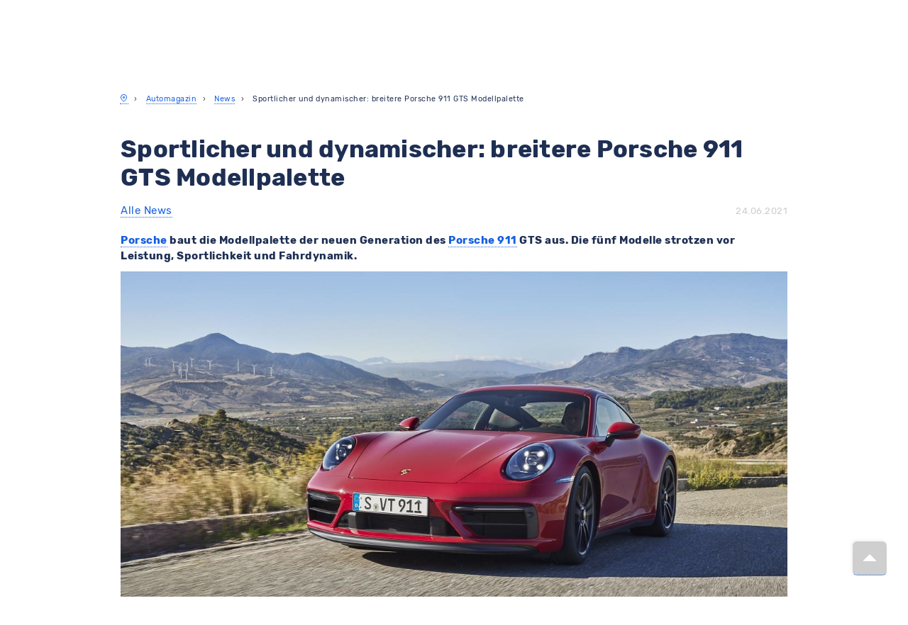

--- FILE ---
content_type: text/html; charset=UTF-8
request_url: https://www.meinauto.de/news/sportlicher-und-dynamischer-breitere-porsche-911-gts-modellpalette
body_size: 62507
content:

<!DOCTYPE html>

<html lang="de">

	<head>
        <script>
            window.appEnvironment = "production"
            window.value_added_tax_max = "1.19"
        </script>
                    <script>window.devEnvironment = "production";</script>
        					<script type="module" data-cookieconsent="ignore">
				import { GoogleTracking } from "/js/@meinauto-gmbh/google-tracking.js"
				window.$googleTracking = new GoogleTracking({ logging: false });
        // Listen for Cookie Consent Update
        window.addEventListener('CookiebotOnAccept', onConsentGranted, { once: true })

        // Check if consent was already given on page load
        if (window?.Cookiebot?.consent?.marketing)
          onConsentGranted()

        function onConsentGranted() {
          window.$googleTracking.updateConsent(true)
        }

				var element = document.createElement("script");
				element.type = 'text/javascript';
				element.setAttribute("data-cookieconsent", 'ignore');
				element.innerHTML = `window.dataLayer = window.dataLayer || [];${window.$googleTracking.createConsentDefault()}`;
				document.head.prepend(element);
			</script>
			<script>
				const gaEvent = new Event('GoogleAnalyticsReady');

				window.addEventListener("CookiebotOnConsentReady", initAnalytics, {once: true});

				function initAnalytics() {
					if (window.Cookiebot?.consent?.statistics) {
						const script = document.createElement("script");
						script.innerHTML = `(function(i,s,o,g,r,a,m){i['GoogleAnalyticsObject']=r;i[r]=i[r]||function(){(i[r].q=i[r].q||[]).push(arguments)},i[r].l=1*new Date();a=s.createElement(o),m=s.getElementsByTagName(o)[0];a.async=1;a.src=g;m.parentNode.insertBefore(a,m)})(window,document,'script','https://www.google-analytics.com/analytics.js','ga');ga('create', 'UA-1225301-8', 'meinauto.de');ga('set', 'anonymizeIp', true);;`;
						document.head.prepend(script);
						window.dispatchEvent(gaEvent);
					}
				}
			</script>
      		
		
	
	<link rel="preconnect" href="https://consent.cookiebot.com">
	<link rel="dns-prefetch" href="https://consent.cookiebot.com">
	<link rel="preload" href="https://consent.cookiebot.com/uc.js" as="script">
	<script
			id="Cookiebot"
			src="https://consent.cookiebot.com/uc.js"
			data-cbid="b38af3ae-15f6-4a07-84aa-6ed5e40411f8"
			data-consentmode-defaults=”disabled”
			type="text/javascript"
	></script>



							<link rel="preconnect" href="https://cdn-eu.dynamicyield.com">
<link rel="preconnect" href="https://st-eu.dynamicyield.com">
<link rel="preconnect" href="https://rcom-eu.dynamicyield.com">
<link rel="dns-prefetch" href="https://cdn-eu.dynamicyield.com" />
<link rel="dns-prefetch" href="https://st-eu.dynamicyield.com" />
<link rel="dns-prefetch" href="https://rcom-eu.dynamicyield.com" />
		
		
					<meta name="viewport" content="width=device-width, initial-scale=1.0">
		
		<link rel="preconnect" href="https://assets.meinauto.de" crossorigin>
		<link rel="dns-prefetch" href="https://assets.meinauto.de">

					<meta name="apple-mobile-web-app-capable" content="yes">
			<meta name="mobile-web-app-capable" content="yes">

						        <title>Sportlicher und dynamischer: breitere Porsche 911 GTS Modellpalette - MeinAuto.de</title>

    <meta name="description" content="Porsche baut die Modellpalette der neuen Generation des Porsche 911 GTS aus. Die fünf Modelle strotzen vor Leistung, Sportlichkeit und Fahrdynamik.

Das Extra an Sportwagen: die 911 GTS-Modelle
Das So...">

    <meta name="keywords" content="cabrio, coupe, porsche, porsche-911, porsche-911-carrera, porsche-911-gts, porsche-911-targa, sportwagen">

    <meta name="og:title" content="Sportlicher und dynamischer: breitere Porsche 911 GTS Modellpalette">

    <meta name="og:description" content="Porsche baut die Modellpalette der neuen Generation des Porsche 911 GTS aus. Die fünf Modelle strotzen vor Leistung, Sportlichkeit und Fahrdynamik.

Das Extra an Sportwagen: die 911 GTS-Modelle
Das So...">

    <meta name="og:keywords" content="cabrio, coupe, porsche, porsche-911, porsche-911-carrera, porsche-911-gts, porsche-911-targa, sportwagen">


			    <meta name="og:image" content="https://www.meinauto.de/pics/wpimages/2021/06/porsche-911-carrera-gts-2021-aussen.jpg">

							<link href="https://www.meinauto.de/news/sportlicher-und-dynamischer-breitere-porsche-911-gts-modellpalette" rel="canonical" >
					
									<meta name="apple-mobile-web-app-title" content="MeinAuto">
				<meta name="application-name" content="MeinAuto">
				<meta name="msapplication-TileColor" content="#a300cc">
				<meta name="theme-color" content="#a300cc">
				<meta name="msapplication-config" content="https://assets.meinauto.de/raw/upload/website/favicon/browserconfig.xml">
				<meta name="msapplication-TileImage" content="https://assets.meinauto.de/image/upload/website/favicon/mstile-144x144.png">
				<link rel="manifest" href="https://assets.meinauto.de/raw/upload/website/favicon/manifest.json">
				<link rel="icon" type="image/x-icon" href="https://assets.meinauto.de/image/upload/website/favicon/favicon.ico">
				<link rel="shortcut icon" type="image/x-icon" href="https://assets.meinauto.de/image/upload/website/favicon/favicon.ico">
				<link rel="icon" type="image/png" sizes="16x16" href="https://assets.meinauto.de/image/upload/website/favicon/favicon-16x16.png">
				<link rel="icon" type="image/png" sizes="32x32" href="https://assets.meinauto.de/image/upload/website/favicon/favicon-32x32.png">
				<link rel="apple-touch-icon" sizes="180x180" href="https://assets.meinauto.de/image/upload/website/favicon/apple-touch-icon.png">
				<link rel="icon" type="image/png" sizes="192x192" href="https://assets.meinauto.de/image/upload/website/favicon/android-chrome-192x192.png">
				<link rel="mask-icon" href="https://assets.meinauto.de/image/upload/website/favicon/safari-pinned-tab.svg" color="#a300cc">

					
					<!-- oldBrowser -->
<!--[if IE]><style>.old-browser{display:block!important;}</style><![endif]-->
<style>
    .old-browser{background:#e4edf7;display:none;margin-bottom:30px;text-align:center;position:fixed;z-index:10000;left:0;right:0;}.old-browser h3{color: #ef2d56;}
    @media screen and (-ms-high-contrast: active), (-ms-high-contrast: none) {.old-browser{display:block!important;}}
</style>
<!-- oldBrowser -->		
					<link rel="preconnect" href="https://assets.meinauto.de" crossorigin>
			<link rel="dns-prefetch" href="https://assets.meinauto.de">

			<link rel="preload" as="font" crossorigin="anonymous" type="font/woff2" href="https://assets.meinauto.de/raw/upload/website/fonts/pt-sans/pt-sans-v12-latin-regular.woff2">
			<link rel="preload" as="font" crossorigin="anonymous" type="font/woff2" href="https://assets.meinauto.de/raw/upload/website/fonts/pt-sans/pt-sans-v12-latin-italic.woff2">
			<link rel="preload" as="font" crossorigin="anonymous" type="font/woff2" href="https://assets.meinauto.de/raw/upload/website/fonts/pt-sans/pt-sans-v12-latin-700italic.woff2">
			<link rel="preload" as="font" crossorigin="anonymous" type="font/woff2" href="https://assets.meinauto.de/raw/upload/website/fonts/pt-sans/pt-sans-v12-latin-700.woff2">
			<link rel="preload" href="https://assets.meinauto.de/raw/upload/website/fonts/pt-sans/style.css" as="style" onload="this.onload=null;this.rel='stylesheet'">

			<link rel="preload" as="font" crossorigin="anonymous" type="font/woff2" href="https://assets.meinauto.de/raw/upload/website/fonts/glyphicons/glyphicons-halflings-regular.woff2">
			<link rel="preload" href="https://assets.meinauto.de/raw/upload/website/fonts/glyphicons/style.css" as="style" onload="this.onload=null;this.rel='stylesheet'">

			<link rel="preload" as="font" crossorigin="anonymous" type="font/woff2" href="https://assets.meinauto.de/raw/upload/website/fonts/icomoon/icomoon.woff2">
			<link rel="preload" href="https://assets.meinauto.de/raw/upload/website/fonts/icomoon/style.css" as="style" onload="this.onload=null;this.rel='stylesheet'">

			<link rel="preload" as="font" crossorigin="anonymous" type="font/woff2" href="https://assets.meinauto.de/raw/upload/website/fonts/icomoon-equipment/icomoon-equipment.woff2">
			<link rel="preload" href="https://assets.meinauto.de/raw/upload/website/fonts/icomoon-equipment/style.css" as="style" onload="this.onload=null;this.rel='stylesheet'">

			<link rel="preload" as="font" crossorigin="anonymous" type="font/woff2" href="https://assets.meinauto.de/raw/upload/website/fonts/icomoon-brand/icomoon-brand.woff2">
			<link rel="preload" href="https://assets.meinauto.de/raw/upload/website/fonts/icomoon-brand/style.css" as="style" onload="this.onload=null;this.rel='stylesheet'">

			<link rel="preload" as="font" crossorigin="anonymous" type="font/woff2" href="https://assets.meinauto.de/raw/upload/website/fonts/icomoon-bodytype/icomoon-bodytype.woff2">
			<link rel="preload" href="https://assets.meinauto.de/raw/upload/website/fonts/icomoon-bodytype/style.css" as="style" onload="this.onload=null;this.rel='stylesheet'">

							<link rel="preload" as="font" crossorigin="anonymous" type="font/woff2" href="https://assets.meinauto.de/raw/upload/v1634653937/website/fonts/rubik/v2/rubik-v9-latin-300.woff2">
				<link rel="preload" as="font" crossorigin="anonymous" type="font/woff2" href="https://assets.meinauto.de/raw/upload/v1634653936/website/fonts/rubik/v2/rubik-v8-latin-regular.woff2">
				<link rel="preload" as="font" crossorigin="anonymous" type="font/woff2" href="https://assets.meinauto.de/raw/upload/v1634653936/website/fonts/rubik/v2/rubik-v8-latin-700.woff2">
				<link rel="preload" href="https://assets.meinauto.de/raw/upload/v1636716496/website/fonts/rubik/v2/style.css" as="style" onload="this.onload=null;this.rel='stylesheet'">
			
			
			
					
					<link rel="stylesheet" href="/build/bootstrap-meinauto.b2696ea6.css" integrity="sha384-BkR/tkwZkE5jk6xfg+pv/YfBgpHWX1evL/A8zq/e5trfJGCvfguKgydFLToySS19">

			<link rel="stylesheet" href="/css/jqueryui.css">

			<link rel="stylesheet" href="/build/load.e908c0bb.css" integrity="sha384-779ZSrHdpXjLnQgRvYi+WdichkY+KUa+wRGYi9oGJGSaYo47JOdjEYfJmXJoLeMA">
		
		<style>#CybotCookiebotDialogBodyButtonsWrapper > button {height: 51px;}</style>

		
		
							
		<script data-cookieconsent="ignore" src="/js/lib/vendors.min.js?148938774aeac9e8c66c6fd740f0cf098e79e6c9"></script>

		<script src="/build/209.7f7e869d.js" integrity="sha384-E32T6zIzlbSCKOmx4xPQBZwN6rqRyIJRkTiiYxJEkTC6jrcrodr+fEtomO//PLwD"></script><script src="/build/fp_js_validator.10139d1c.js" integrity="sha384-zUu8i+1WsMbF00pBadWoHD0Pfb87HymLnTqoLvPNicfDZdStVlb3RNWNgmYmTrF7"></script>

		<script data-cookieconsent="ignore" src="/webComponents/vue.min.js"></script>
		<script src="/nativeComponents/PopUp.js"></script>
		<script src="/nativeComponents/Loader.js"></script>

		<script src="/build/bootstrap-meinauto.5827f3fc.js" integrity="sha384-iOpho4Xj0kAqWpdLfd+scIBerXhsnnYDXPMxyNfhJyqCoDgYtyKOZAR1NKGDdhvO"></script>

								
	<script type="text/javascript">window.DY = window.DY || {};DY.recommendationContext = {type: "OTHER"};</script>


			</head>

	<body class="meinauto-content-news-sportlicher_und_dynamischer_breitere_porsche_911_gts_modellpalett relaunch">


		<!-- Google Tag Manager (noscript) -->
<noscript><iframe src="https://www.googletagmanager.com/ns.html?id=GTM-KL733T5" height="0" width="0" style="display:none;visibility:hidden"></iframe></noscript>
<!-- End Google Tag Manager (noscript) -->


					

<script type="text/javascript" src="https://widget.trustpilot.com/bootstrap/v5/tp.widget.bootstrap.min.js"></script>

												<script data-cookieconsent="ignore" src="/webComponents/banner/banner.umd.min.js"></script>

    
<div class="maBannerShadowContainer">
    <div class="maBannerComponent">
        <link rel="preload" as="font" crossorigin="anonymous" type="font/woff2" href="https://assets.meinauto.de/raw/upload/website/fonts/icomoon/icomoon.woff2">
        <link rel="preload" as="font" crossorigin="anonymous" type="font/woff2" href="https://assets.meinauto.de/raw/upload/website/fonts/icomoon-brand/icomoon-brand.woff2">
        <link rel="preload" as="font" crossorigin="anonymous" type="font/woff2" href="https://assets.meinauto.de/raw/upload/website/fonts/icomoon-bodytype/icomoon-bodytype.woff2">
        <style>:host{all: initial}</style>
        <link rel="stylesheet" as="style" href="/webComponents/update/style.css">
        <link rel="stylesheet" as="style" href="/webComponents/update/styleOverride.css">
        <link rel="stylesheet" as="style" href="https://assets.meinauto.de/raw/upload/website/fonts/icomoon/style.css">
        <link rel="stylesheet" as="style" href="https://assets.meinauto.de/raw/upload/website/fonts/icomoon-brand/style.css">
        <link rel="stylesheet" as="style" href="https://assets.meinauto.de/raw/upload/website/fonts/icomoon-bodytype/style.css">
        <link rel="stylesheet" as="style" href="/webComponents/banner/banner.css">
        <style>:host{letter-spacing: 0;font-size: 1.4rem;line-height: 1.4;font-weight: normal;}</style>

        <div id="maBanner" data-banner-content='{"internalName":"[GLOBAL] Header Banner","backgroundColor":"dark","text":"\u26a1\ud83d\udd0b [__E-Auto-Pr\u00e4mie:__ So sparst du bis zu 6.000\u20ac!](https:\/\/www.meinauto.de\/lp\/elektropraemie?itm_source=elektropraemie-header \"E-Auto-Pr\u00e4mie: So sparst du bis zu 6.000\u20ac!\")","textMobile":"\u26a1\ud83d\udd0b [__E-Auto-Pr\u00e4mie:__ So sparst du bis zu 6.000\u20ac!](https:\/\/www.meinauto.de\/lp\/elektropraemie?itm_source=elektropraemie-header \"E-Auto-Pr\u00e4mie: So sparst du bis zu 6.000\u20ac!\")","cta":"Jetzt Pr\u00e4mie berechnen","ctaMobile":"Jetzt Pr\u00e4mie berechnen","link":"https:\/\/www.meinauto.de\/lp\/elektropraemie?itm_source=elektropraemie-header","linkMobile":"https:\/\/www.meinauto.de\/lp\/elektropraemie?itm_source=elektropraemie-header","showButtonIcon":true,"showButtonIconMobile":true,"buttonIconClass":"icon-arrow-right-circle","buttonIconClassMobile":"icon-arrow-right-circle"}'></div>
    </div>
</div>

<script data-cookieconsent="ignore">
  function initBanner() {
    var maBannerShadowContainer = document.querySelector(".maBannerShadowContainer");
    var maBannerComponent = document.querySelector(".maBannerComponent");

    if (!maBannerShadowContainer || !maBannerComponent) {
      return;
    }

    // Banner-Content aus data-Attribut lesen und parsen (BEVOR wir es in shadowRoot verschieben)
    var maBannerElement = maBannerComponent.querySelector('#maBanner');
    var bannerContentAttribute = maBannerElement.getAttribute('data-banner-content');
    var bannerContentData = JSON.parse(bannerContentAttribute);

    // Erst den shadowRoot erstellen und das Component hinzufügen
    var shadowRoot = maBannerShadowContainer.attachShadow({mode: "open"});
    shadowRoot.appendChild(maBannerComponent);

    // Dann Vue auf das Element IM shadowRoot mounten
    Vue.createApp({
      components: {
        MaBanner: banner
      },
      template: '<ma-banner :banner-content="bannerContent"></ma-banner>',
      data() {
        return {
          bannerContent: bannerContentData
        };
      },
      mounted() {}
    }).mount(shadowRoot.querySelector('#maBanner'));
  }

  // Initialisierung zum richtigen Zeitpunkt
  if (document.readyState === 'loading') {
    document.addEventListener('DOMContentLoaded', initBanner);
  } else {
    initBanner();
  }
</script>
													<script data-cookieconsent="ignore" src="/webComponents/header/header.umd.min.js"></script>

	

<div id="googleSocialLogin" style="display:none"></div>

<header class="maHeaderShadowContainer">
  <div class="maHeaderComponent">
    <link rel="preload" as="font" crossorigin="anonymous" type="font/woff2" href="https://assets.meinauto.de/raw/upload/website/fonts/icomoon/icomoon.woff2">
    <link rel="preload" as="font" crossorigin="anonymous" type="font/woff2" href="https://assets.meinauto.de/raw/upload/website/fonts/icomoon-brand/icomoon-brand.woff2">
    <link rel="preload" as="font" crossorigin="anonymous" type="font/woff2" href="https://assets.meinauto.de/raw/upload/website/fonts/icomoon-bodytype/icomoon-bodytype.woff2">
    <style>:host{all: initial}</style>
    <link rel="stylesheet" as="style" href="/webComponents/update/style.css">
    <link rel="stylesheet" as="style" href="/webComponents/update/styleOverride.css">
    <link rel="stylesheet" as="style" href="https://assets.meinauto.de/raw/upload/website/fonts/icomoon/style.css">
    <link rel="stylesheet" as="style" href="https://assets.meinauto.de/raw/upload/website/fonts/icomoon-brand/style.css">
    <link rel="stylesheet" as="style" href="https://assets.meinauto.de/raw/upload/website/fonts/icomoon-bodytype/style.css">
    <link rel="stylesheet" as="style" href="/webComponents/header/header.css">
    <style>:host{letter-spacing: 0;font-size: 1.4rem;line-height: 1.4;font-weight: normal;}</style>

    <div id="maHeader">
      <ma-header
        :simple-layout="false"
        :is-landmark="false"
        :show-header-banner="false"
        customer-center-host="https://kundencenter.meinauto.de"
        navigation-host="https://www.meinauto.de"
      >
      </ma-header>
    </div>
  </div>
</header>
<script data-cookieconsent="ignore">
  var maHeaderShadowContainer = document.querySelector(".maHeaderShadowContainer");
  var maHeaderComponent = document.querySelector(".maHeaderComponent");
  Vue.createApp({
    components: {
      MaHeader: header
    },
    data() {
      return {
        localCustomerType: undefined
      }
    },
    mounted() {
      $(window).on('configuration:initalload:done', () => {
        this.localCustomerType = $('#dataCollector').data('conditionType');
      });

      $(window).on('configuration:condition-type:switch', () => {
        this.localCustomerType = $('#dataCollector').data('conditionType');
      });

      /**
       * Util.getCookie
      */
      const getCookie = (name) => {
        if (!name || typeof name !== 'string') return undefined;
        const cookie = document.cookie.split('; ').find((row) => row.startsWith(`${name}=`));
        return cookie ? cookie.split('=')[1] : undefined;
      };

      /**
       * Util.setCookie
      */
      const setCookie = (
        cookieName,
        cookieValue,
        cookieExpireDay = 356,
        cookieDomain = '.meinauto.de',
        cookiePath = '/'
      ) => {
        if (
          !cookieName ||
          typeof cookieName !== 'string' ||
          !cookieValue ||
          typeof cookieValue !== 'string' ||
          typeof cookieExpireDay !== 'number' ||
          typeof cookieDomain !== 'string' ||
          typeof cookiePath !== 'string'
        )
          return undefined;

        let cookie = `${cookieName}=${cookieValue};`;

        cookie += cookieExpireDay ?
          `max-age=${new Date().setTime(Date.now() + cookieExpireDay * 864e5 + (9 * 864e5))};` :
          `max-age=${new Date().setFullYear(new Date().getFullYear() + 1)};`;

        cookie += `domain=${getCookieDomain(cookieDomain)};`;

        cookie += `path=${cookiePath};`;

        document.cookie = cookie;
      };

      /**
       * Util.getCookieDomain
      */
      const getCookieDomain = (domain) => {
        if (typeof domain === 'undefined') {
          domain = window.location.hostname;

          if (domain !== 'localhost') {
            const hostmatch = domain.match(/\.?([a-zA-Z0-9]+)\.(de|local|localhost|home)(\/|$)/);

            if (null !== hostmatch && 0 < hostmatch.length) {
              return hostmatch[0];
            }
          }
        }
        return domain;
      };

      if (getCookie("condition_type") || getCookie("condition_type") !== undefined) {
        this.localCustomerType = getCookie("condition_type");
      } else {
        this.localCustomerType = "private";
        setCookie("condition_type", "private");
      }

      const priceChange = (buttonText) => {
        const $discount = document.querySelectorAll("var");

        if ($discount.length === 0 || typeof $discount !== 'object' || typeof buttonText !== 'string') return undefined;

        $.each($discount, (index, val) => {
          const dataContent = $(val).attr(`data-${buttonText}`);
          const dataHref = $(val).parents('.selectable-panel.panel').attr('data-href');
          const dataAttr = `<a class='font-size-small' href='${dataHref}'>Jetzt herausfinden…</a>`;
          const dataConfAttr = `<a class='font-size-small' href=''//${window.location.host}${window.location.port}/konfigurator/'>Jetzt herausfinden…</a>`;

          if ('Jetzt herausfinden…' === dataContent) {
            if (typeof dataHref !== 'undefined') {
              $(val).find('span').html(dataAttr);
            } else {
              $(val).find('span').html("<span class='font-size-small' >Jetzt herausfinden…</span>");
            }
          } else if (dataAttr === dataContent) {
            $(val).find('span').html(dataAttr);
          } else {
            $(val).find('span').html(dataContent);
            if (dataConfAttr === dataContent) {
              $(val).find('span').html(dataAttr);
            }
          }
        });
      };

      const shadowHeaderContainer = $(".maHeaderShadowContainer");
      let clHeaderConditionTypeLabel = $($(shadowHeaderContainer)[0]).find(".ma-header__customer-type-switch .ma-header__label");
      const clHeaderConditionTypeLabelItemCounter = $(clHeaderConditionTypeLabel).length - 1;
      let setInitialButtonStatus = false;

      $.each(clHeaderConditionTypeLabel, (index, value) => {
        if (!$(value).hasClass("ma-header__label--active") && index === clHeaderConditionTypeLabelItemCounter) {
          setInitialButtonStatus = true;
        }
      });

      if (setInitialButtonStatus) {
        $.each(clHeaderConditionTypeLabel, (index, value) => {
          if ($(value).attr("id").match(getCookie("condition_type"))) {
            $(value).addClass("ma-header__label--active");
          }
        });
      }

      // bind click event to all buttons
      $(clHeaderConditionTypeLabel).click(function() {
        // remove "--active" class from all buttons
        $(clHeaderConditionTypeLabel).removeClass('ma-header__label--active');

        const customerType = $(this).attr("id").match("private") ? "private" : "business";

        this.localCustomerType = customerType;
        priceChange(customerType);
        setCookie("condition_type", customerType);

        // add "--active" class to clicked button
        $(this).addClass('ma-header__label--active');
      });

      $(window).trigger('configuration:condition-type:switch');
    }
  }).mount('#maHeader');
  maHeaderShadowContainer.attachShadow({mode: "open"}).appendChild(maHeaderComponent);
</script>
									
					<div class="old-browser">
    <h3>Sie surfen gerade mit einem veralteten Browser.</h3>
    <p>Bitte aktualisieren Sie Ihren Browser, um Meinauto.de zu nutzen.</p>
    <a href="https://www.google.com/chrome/" target="_blank">Google Chrome</a> | <a href="https://www.mozilla.org/de/firefox/new/" target="_blank">Mozilla Firefox</a> | <a href="https://www.microsoftedgeinsider.com/" target="_blank">Microsoft Edge</a>
</div>		
		
		<main id="ma-main-content" class="content" data-controller="hello">
						<div class="container">
					<div class="row">
													<div class="col-xs-18">
									<ol class="breadcrumb" itemscope itemtype="http://schema.org/BreadcrumbList">
		<li itemprop="itemListElement" itemscope itemtype="http://schema.org/ListItem">
			<a href="//www.meinauto.de/" itemprop="item">
				<i title="Startseite" itemprop="name" class="icon-map-pin"></i>
			</a>
			<meta itemprop="position" content="1"/>
		</li>

									<li itemprop="itemListElement" itemscope itemtype="http://schema.org/ListItem">
                    					    <a itemprop="item" href="/magazin/"><span itemprop="name">Automagazin</span></a>
                    					<meta itemprop="position" content="2"/>
				</li>
							<li itemprop="itemListElement" itemscope itemtype="http://schema.org/ListItem">
                    					    <a itemprop="item" href="/news/"><span itemprop="name">News</span></a>
                    					<meta itemprop="position" content="3"/>
				</li>
							<li itemprop="itemListElement" itemscope itemtype="http://schema.org/ListItem">
                    					    <span itemprop="name">Sportlicher und dynamischer: breitere Porsche 911 GTS Modellpalette</span>
                    					<meta itemprop="position" content="4"/>
				</li>
						</ol>
							</div>
						
																					<div class="col-xs-6 switch-condition">
			
			</div>
																		</div>
				</div>
		
        

            <div class="container ma_wp_content">
        <div class="row">
            <div class="col-md-24">
                <section>
                    
                    
<div class="row">
    <div class="col-md-24">
        <article>
            <div class="news-article">
                <section class="clearfix" style="margin-bottom: 20px;">
                    <h1>Sportlicher und dynamischer: breitere Porsche 911 GTS Modellpalette</h1>
                    <div class="pull-left">
                        <a href="/news/" title="Alle News">Alle News</a>
                    </div>
                    <div class="pull-right">
                        <time datetime="2021-06-24 11:56:57">24.06.2021</time>
                    </div>
                </section>
                <p><p><strong><a title="Porsche Neuwagen über MeinAuto.de kaufen" href="/porsche/">Porsche</a> baut die Modellpalette der neuen Generation des <a title="Porsche 911 Neuwagen über MeinAuto.de kaufen" href="/porsche/neuwagen/911/">Porsche 911</a> GTS aus. Die fünf Modelle strotzen vor Leistung, Sportlichkeit und Fahrdynamik.</strong></p>
<p><img loading="lazy" class="aligncenter size-full wp-image-36824" src="/pics/wpimages/2021/06/porsche-911-carrera-gts-2021-aussen.jpg" alt="porsche-911-carrera-gts-2021-aussen" width="1200" height="auto" srcset="/pics/wpimages/2021/06/porsche-911-carrera-gts-2021-aussen.jpg 1200w, /pics/wpimages/2021/06/porsche-911-carrera-gts-2021-aussen-300x200.jpg 300w, /pics/wpimages/2021/06/porsche-911-carrera-gts-2021-aussen-1024x683.jpg 1024w, /pics/wpimages/2021/06/porsche-911-carrera-gts-2021-aussen-768x512.jpg 768w" sizes="(max-width: 1200px) 100vw, 1200px" /></p>
<h2><strong>Das Extra an Sportwagen: die 911 GTS-Modelle</strong></h2>
<p>Das Sortiment der neuen Generation des <strong>Porsche 911 GTS</strong> erstreckt sich über folgende Modelle:</p>
<ul>
<li>Porsche 911 Carrera GTS (Heckantrieb) Coupé</li>
<li>Porsche 911 Carrera GTS (Heckantrieb) Cabrio</li>
<li>Porsche 911 Carrera GTS (Allradantrieb) Coupé</li>
<li>Porsche 911 Carrera GTS (Allradantrieb) Cabrio</li>
<li>Porsche 911 Targa GTS (Allradantrieb)</li>
</ul>
<p><img loading="lazy" class="aligncenter size-full wp-image-36826" src="/pics/wpimages/2021/06/porsche-911-carrera-gts-2021-innen.jpg" alt="porsche-911-carrera-gts-2021-innen" width="1200" height="auto" srcset="/pics/wpimages/2021/06/porsche-911-carrera-gts-2021-innen.jpg 1200w, /pics/wpimages/2021/06/porsche-911-carrera-gts-2021-innen-300x225.jpg 300w, /pics/wpimages/2021/06/porsche-911-carrera-gts-2021-innen-1024x768.jpg 1024w, /pics/wpimages/2021/06/porsche-911-carrera-gts-2021-innen-768x576.jpg 768w" sizes="(max-width: 1200px) 100vw, 1200px" /></p>
<p>Die Modelle zeichnen sich allesamt durch ihre in Schwarz gehaltene, sportliche Optik aus. Auch bei den Getrieben geht es sportlich weiter: mit dem <strong>8-Gang-Porsche-Doppelkupplungsgetriebe</strong> oder dem<strong> 7-Gang-Schaltgetriebe</strong> sowie dem <strong>GTS-typischen Sportfahrwerk</strong>. Getoppt wird das mit dem <strong>Leichtbau-Paket</strong>, welches das Gewicht um 25 kg drückt und für eine noch bessere Fahrdynamik sorgt.</p>
<p>Serienmäßig ist ebenfalls das <strong>Porsche Active Suspension Management</strong> und die <strong>Hochleistungsbremse</strong>, die aus dem <a title="Porsche 911 Turbo Neuwagen über MeinAuto.de kaufen" href="/porsche/neuwagen/911/angebote/911-turbo">911 Turbo</a> bekannt ist. Mit der <strong>Sportabgasanlage</strong> und den <strong>21-Zoll-Leichtmetallrädern</strong> ziehen die Modelle alle Aufmerksamkeit auf sich.</p>
<p><img loading="lazy" class="aligncenter size-full wp-image-36825" src="/pics/wpimages/2021/06/porsche-911-targa-gts-2021-aussen.jpg" alt="porsche-911-targa-gts-2021-aussen" width="1200" height="auto" srcset="/pics/wpimages/2021/06/porsche-911-targa-gts-2021-aussen.jpg 1200w, /pics/wpimages/2021/06/porsche-911-targa-gts-2021-aussen-300x200.jpg 300w, /pics/wpimages/2021/06/porsche-911-targa-gts-2021-aussen-1024x683.jpg 1024w, /pics/wpimages/2021/06/porsche-911-targa-gts-2021-aussen-768x512.jpg 768w" sizes="(max-width: 1200px) 100vw, 1200px" /></p>
<h2><strong>Auch innen viel zu bieten: Interieur, Konnektivität und Infotainment</strong></h2>
<p>Serienmäßig an Bord sind unter anderem: <strong>GT-Sportlenkrad</strong>, das <strong>Sport Chrono-Paket</strong> mit Mode-Schalter, <strong>Porsche Track Precision-App</strong> sowie die <strong>Reifentemperaturanzeige</strong>. Der Schalthebel lässt sich auf Wunsch für schnellere Gangwechsel um 10 mm kürzen. Ebenfalls Serie sind die <strong>Sportsitze Plus</strong>.</p>
<p>Das <strong>Interieur</strong> ist in edlem Schwarz gehalten. Wählt man das <strong>Interieur-Paket GTS</strong>, werden die Ziernähte, Zifferblätter, der GTS-Schriftzug und die Sicherheitsgurte sowie die Sport Chrono-Uhr in einer Kontrastfarbe gefärbt; zur Auswahl stehen kreide oder kaminrot. Die Dekoreinlagen erscheinen in mattem Carbon.</p>
<p>Ebenfalls enthalten ist das neueste <strong>Porsche Communication Management</strong>. Die Bedienung ist vereinfacht, die Touchbereiche vergrößert. Dank des <strong>optimierten Sprachassistenten</strong> kann mit den Worten „Hey Porsche“ aktiviert werden und lässt den Fahrer mit dem Fahrzeug sprechen. In vollem Umfang nutzen lassen sich zudem <strong>Apple Car Play</strong> und <strong>Android Auto</strong>.</p>
<p>Der Porsche 911 GTS entspringt Ihren Träumen? Dann finden Sie auf <a title="MeinAuto.de Neuwagen: Top-Preise &amp; Rabatte beim Autokauf" href="/">MeinAuto.de</a> alle Porsche-Modelle <strong>zu günstigen Preisen</strong> und <a title="Neuwagen-Rabatte: Bis zu 40% über MeinAuto.de" href="/neuwagen/rabatte/">hohen Rabatten</a>. Von diesen profitieren Sie selbstverständlich auch bei unseren <a title="Leasing Angebote: Neuwagen mieten und über MeinAuto.de sparen" href="/leasing/">Leasingangeboten</a> und <a title="Autofinanzierung Angebote: Neuwagen günstig über MeinAuto.de finanzieren" href="/finanzierung/">Finanzierungsangeboten</a>.</p>
<div class="row well" style="margin-left: 0px; margin-right: 0px;">
<div class="col-md-24">
<div class="text-center">
<h3>Jetzt weitere News lesen oder den Konfigurator starten!</h3>
<div class="col-md-12 col-sm-12"><a class="btn btn-primary btn-block" title="Auto-News rund um Neuwagen - MeinAuto.de" href="/news/">weitere News »</a></div>
<div class="col-md-12 col-sm-12"><a class="btn btn-success btn-block" title="Über MeinAuto.de Ihren Neuwagen konfigurieren und sparen" href="/neuwagen/">zum Konfigurator »<br />
</a></div>
</div>
</div>
<div class="clearfix"></div>
<h4>So funktioniert MeinAuto.de:</h4>
<div class="text-center">
<div class="col-md-6 col-sm-6">
<div><img style="border: none!important;" src="//assets.meinauto.de/image/upload/website/pics/news/so-funktioniert-meinauto-wunschauto.png" alt="so-funktioniert-meinauto-wunschauto" /></div>
<div>
<p><strong>1. Wunschauto konfigurieren</strong></p>
</div>
</div>
<div class="col-md-6 col-sm-6">
<div><img style="border: none!important;" src="//assets.meinauto.de/image/upload/website/pics/news/so-funktioniert-meinauto-preisauskunft.png" alt="so-funktioniert-meinauto-wunschauto" /></div>
<div>
<p><strong>2. Sofortige Preisauskunft erhalten</strong></p>
</div>
</div>
<div class="col-md-6 col-sm-6">
<div><img style="border: none!important;" src="//assets.meinauto.de/image/upload/website/pics/news/so-funktioniert-meinauto-angebot.png" alt="so-funktioniert-meinauto-angebot" /></div>
<div>
<p><strong>3. Kostenloses Angebot anfordern</strong></p>
</div>
</div>
<div class="col-md-6 col-sm-6">
<div><img style="border: none!important;" src="//assets.meinauto.de/image/upload/website/pics/news/so-funktioniert-meinauto-beim-handler-bestellen.png" alt="so-funktioniert-meinauto-beim-handler-bestellen" /></div>
<div>
<p><strong>4. Beim Händler bestellen und kaufen</strong></p>
</div>
</div>
</div>
<hr />
<h3>Das sagen unsere Kunden über uns:</h3>
<p><!-- TrustBox widget - Carousel --></p>
<div class="trustpilot-widget" data-locale="de-DE" data-template-id="53aa8912dec7e10d38f59f36" data-businessunit-id="59ef034f0000ff0005ae7ea9" data-style-height="140px" data-style-width="100%" data-theme="light" data-tags="WebsiteTagSEO" data-stars="1,2,3,4,5" data-review-languages="de"><a href="https://de.trustpilot.com/review/meinauto.de" target="_blank" rel="noopener noreferrer">Trustpilot</a></div>
<p><!-- End TrustBox widget --></p>
<p>Dieser Artikel stammt aus der MeinAuto.de Redaktion. Hier finden Sie unsere <a title="MeinAuto.de Automagazin: News Redaktions-Seite" href="/news/news-impressum">Kontaktdaten und unser Redaktionsteam</a>.</p>
<h3>Weitere Informationen über MeinAuto.de</h3>
<ul>
<li><a title="Auto kaufen über MeinAuto.de: Hier Geld und Zeit sparen!" href="/lp-auto-kaufen">So kaufen Sie Ihr Auto über MeinAuto.de</a></li>
<li><a title="Leasing: Neuwagen mieten und über MeinAuto.de sparen" href="/leasing/">Informationen zum Leasing über uns</a></li>
<li><a title="Autofinanzierung: Neuwagen günstig über MeinAuto.de finanzieren" href="/finanzierung/">Informationen zur Autofinanzierung über uns</a></li>
</ul>
<ul class="list-inline">
<li><a title="Gewerbliche Autofinanzierung für Unternehmen &amp; Selbstständige" href="/finanzierung/gewerbekunden/">Gewerbefinanzierung</a></li>
<li><a title="Gewerbeleasing: Günstiges Leasing für Unternehmen" href="/leasing/gewerbekunden/">Geschäftsleasing</a></li>
<li><a title="Finanzierung ohne Anzahlung: Was muss man beachten?" href="/lp-finanzierung-ohne-anzahlung">Finanzierung ohne Anzahlung</a></li>
<li><a title="Auto-Leasing ohne Anzahlung: Günstige Angebote" href="/lp-leasing-ohne-anzahlung">Leasing ohne Anzahlung</a></li>
<li><a title="0% Finanzierung: Autokredit ohne Zinsen" href="/lp-0-finanzierung">0% Finanzierung</a></li>
<li><a title="Leasingrechner: Passende Rate für Ihren Neuwagen" href="/lp-leasingrechner">Leasingrechner</a></li>
<li><a title="Restwertleasing: Wie es funktioniert und Alternativen" href="/lp-restwertleasing">Restwertleasing</a></li>
<li><a title="Kilometerleasing: Günstig einen Neuwagen fahren" href="/lp-kilometerleasing">Kilometerleasing</a></li>
<li><a title="Null-Leasing: Geld durch attraktive Angebote sparen" href="/lp-null-leasing">Null Leasing</a></li>
<li><a title="Sonderaktionen: Top-Angebote für deutsche Neuwagen" href="/sonderaktionen/">Limitierte Sonderaktionen</a></li>
<li><a title="Günstiger als EU Neuwagen: Die Vorteile von deutschen Neuwagen" href="/eu-neuwagen/">EU Neuwagen</a></li>
<li><a title="Alternative für EU Reimporte: Neuwagenkauf im Internet" href="/eu-reimporte/">EU Reimporte</a></li>
<li><a title="Autoleasing inkl. Versicherung: Ab 4,99% Effektivzins" href="/lp-autoleasing-mit-versicherung">Autoleasing inkl. Versicherung</a></li>
<li><a title="Autofinanzierung inkl. Versicherung: Ab 4,99% Effektivzins" href="/lp-autofinanzierung-mit-versicherung">Autofinanzierung inkl. Versicherung</a></li>
</ul>
<ul class="list-inline">
<li><a title="All-Inclusive-Leasing: Rundum-Sorglos-Paket für Privat" href="/lp-all-inclusive-leasing-privatkunden">All Inclusive Leasing Privat</a></li>
<li><a title="Auto Angebote für Selbstständige: Ab 4,99% Effektivzins" href="/lp-auto-angebote-fuer-selbststaendige">Auto Angebote für Selbstständige</a></li>
<li><a title="Leasing ohne Schufa: Infos zum Autoleasing" href="/lp-leasing-ohne-schufa">Leasing ohne Schufa</a></li>
<li><a title="Euro 6d: Alle Modelle/Motoren als Liste, Zeitpunkte und Tipps" href="/lp-neuwagen-mit-euro-6d">Neuwagen und Motoren mit Euro 6d</a></li>
<li><a title="All-Inclusive-Finanzierung: Rundum-Sorglos-Paket für Privat &amp; Gewerbe" href="/lp-all-inclusive-finanzierung">All Inclusive Finanzierung</a></li>
<li><a title="All-Inclusive-Leasing: Rundum-Sorglos-Paket für Gewerbe" href="/lp-all-inclusive-leasing-gewerbekunden">All Inclusive Leasing Gewerbe</a></li>
<li><a title="Finanzierung ohne Schufa: Infos zur Autofinanzierung" href="/lp-finanzierung-ohne-schufa">Finanzierung ohne Schufa</a></li>
</ul>
<p><!-- TrustBox script --><br />
<script type="text/javascript" src="//widget.trustpilot.com/bootstrap/v5/tp.widget.bootstrap.min.js" async></script><br />
<!-- End TrustBox script --></p>
</div>
</p>
            </div>
        </article>
    </div>
</div>

                </section>
                <section>
                                        <div>
    
    <div id ="similar-articles" class="row">
        <div class="col-sm-24">
            <h3>Weitere Artikel</h3>
            <ul>
                            <li>
                    <a href="/news/elektro-kooperation-apple-und-porsche-arbeiten-enger-zusammen">Elektro-Kooperation: Apple und Porsche arbeiten enger zusammen</a>
                </li>
                            <li>
                    <a href="/news/mercedes-amg-cle-53-cabrio-nicht-nur-fur-den-sommer-geeignet">Mercedes-AMG CLE 53 Cabrio: Nicht nur für den Sommer geeignet</a>
                </li>
                            <li>
                    <a href="/news/porsche-cayenne-elektro-variante-soll-bis-2030-kommen">Porsche Cayenne: Elektro-Variante soll bis 2030 kommen</a>
                </li>
                            <li>
                    <a href="/news/porsche-panamera-turbo-s-e-hybrid-und-gts-treiben-es-auf-die-spitze">Porsche Panamera: Turbo S E-Hybrid und GTS treiben es auf die Spitze</a>
                </li>
                            <li>
                    <a href="/news/ende-einer-offenen-beziehung">Ende einer offenen Beziehung: Audi verabschiedet sich vom Cabrio</a>
                </li>
                        </ul>
        </div>
    </div>

</div>



                </section>
                <section>
                                        <div id ="make-articles">
        <div class="row">
        <div class="col-sm-24">
            <h3>Markenartikel</h3>
            <div class="row">
                            <div class="col-xs-12 col-sm-8 col-md-4 make-item">
                    <a href="/alfa_romeo-news/">
                    <span class="glyphicon glyphicon-tags"></span>
                    Alfa Romeo
                    </a>
                </div>
                            <div class="col-xs-12 col-sm-8 col-md-4 make-item">
                    <a href="/audi-news/">
                    <span class="glyphicon glyphicon-tags"></span>
                    Audi
                    </a>
                </div>
                            <div class="col-xs-12 col-sm-8 col-md-4 make-item">
                    <a href="/bmw-news/">
                    <span class="glyphicon glyphicon-tags"></span>
                    BMW
                    </a>
                </div>
                            <div class="col-xs-12 col-sm-8 col-md-4 make-item">
                    <a href="/citroen-news/">
                    <span class="glyphicon glyphicon-tags"></span>
                    Citroen
                    </a>
                </div>
                            <div class="col-xs-12 col-sm-8 col-md-4 make-item">
                    <a href="/dacia-news/">
                    <span class="glyphicon glyphicon-tags"></span>
                    Dacia
                    </a>
                </div>
                            <div class="col-xs-12 col-sm-8 col-md-4 make-item">
                    <a href="/fiat-news/">
                    <span class="glyphicon glyphicon-tags"></span>
                    Fiat
                    </a>
                </div>
                            <div class="col-xs-12 col-sm-8 col-md-4 make-item">
                    <a href="/ford-news/">
                    <span class="glyphicon glyphicon-tags"></span>
                    Ford
                    </a>
                </div>
                            <div class="col-xs-12 col-sm-8 col-md-4 make-item">
                    <a href="/honda-news/">
                    <span class="glyphicon glyphicon-tags"></span>
                    Honda
                    </a>
                </div>
                            <div class="col-xs-12 col-sm-8 col-md-4 make-item">
                    <a href="/hyundai-news/">
                    <span class="glyphicon glyphicon-tags"></span>
                    Hyundai
                    </a>
                </div>
                            <div class="col-xs-12 col-sm-8 col-md-4 make-item">
                    <a href="/jaguar-news/">
                    <span class="glyphicon glyphicon-tags"></span>
                    Jaguar
                    </a>
                </div>
                            <div class="col-xs-12 col-sm-8 col-md-4 make-item">
                    <a href="/jeep-news/">
                    <span class="glyphicon glyphicon-tags"></span>
                    Jeep
                    </a>
                </div>
                            <div class="col-xs-12 col-sm-8 col-md-4 make-item">
                    <a href="/kia-news/">
                    <span class="glyphicon glyphicon-tags"></span>
                    KIA
                    </a>
                </div>
                            <div class="col-xs-12 col-sm-8 col-md-4 make-item">
                    <a href="/lancia-news/">
                    <span class="glyphicon glyphicon-tags"></span>
                    Lancia
                    </a>
                </div>
                            <div class="col-xs-12 col-sm-8 col-md-4 make-item">
                    <a href="/land_rover-news/">
                    <span class="glyphicon glyphicon-tags"></span>
                    Land Rover
                    </a>
                </div>
                            <div class="col-xs-12 col-sm-8 col-md-4 make-item">
                    <a href="/lexus-news/">
                    <span class="glyphicon glyphicon-tags"></span>
                    Lexus
                    </a>
                </div>
                            <div class="col-xs-12 col-sm-8 col-md-4 make-item">
                    <a href="/mazda-news/">
                    <span class="glyphicon glyphicon-tags"></span>
                    Mazda
                    </a>
                </div>
                            <div class="col-xs-12 col-sm-8 col-md-4 make-item">
                    <a href="/mercedes-news/">
                    <span class="glyphicon glyphicon-tags"></span>
                    Mercedes
                    </a>
                </div>
                            <div class="col-xs-12 col-sm-8 col-md-4 make-item">
                    <a href="/mg-news/">
                    <span class="glyphicon glyphicon-tags"></span>
                    MG
                    </a>
                </div>
                            <div class="col-xs-12 col-sm-8 col-md-4 make-item">
                    <a href="/mini-news/">
                    <span class="glyphicon glyphicon-tags"></span>
                    MINI
                    </a>
                </div>
                            <div class="col-xs-12 col-sm-8 col-md-4 make-item">
                    <a href="/mitsubishi-news/">
                    <span class="glyphicon glyphicon-tags"></span>
                    Mitsubishi
                    </a>
                </div>
                            <div class="col-xs-12 col-sm-8 col-md-4 make-item">
                    <a href="/nissan-news/">
                    <span class="glyphicon glyphicon-tags"></span>
                    Nissan
                    </a>
                </div>
                            <div class="col-xs-12 col-sm-8 col-md-4 make-item">
                    <a href="/opel-news/">
                    <span class="glyphicon glyphicon-tags"></span>
                    Opel
                    </a>
                </div>
                            <div class="col-xs-12 col-sm-8 col-md-4 make-item">
                    <a href="/peugeot-news/">
                    <span class="glyphicon glyphicon-tags"></span>
                    Peugeot
                    </a>
                </div>
                            <div class="col-xs-12 col-sm-8 col-md-4 make-item">
                    <a href="/porsche-news/">
                    <span class="glyphicon glyphicon-tags"></span>
                    Porsche
                    </a>
                </div>
                            <div class="col-xs-12 col-sm-8 col-md-4 make-item">
                    <a href="/renault-news/">
                    <span class="glyphicon glyphicon-tags"></span>
                    Renault
                    </a>
                </div>
                            <div class="col-xs-12 col-sm-8 col-md-4 make-item">
                    <a href="/saab-news/">
                    <span class="glyphicon glyphicon-tags"></span>
                    Saab
                    </a>
                </div>
                            <div class="col-xs-12 col-sm-8 col-md-4 make-item">
                    <a href="/seat-news/">
                    <span class="glyphicon glyphicon-tags"></span>
                    Seat
                    </a>
                </div>
                            <div class="col-xs-12 col-sm-8 col-md-4 make-item">
                    <a href="/skoda-news/">
                    <span class="glyphicon glyphicon-tags"></span>
                    Skoda
                    </a>
                </div>
                            <div class="col-xs-12 col-sm-8 col-md-4 make-item">
                    <a href="/smart-news/">
                    <span class="glyphicon glyphicon-tags"></span>
                    Smart
                    </a>
                </div>
                            <div class="col-xs-12 col-sm-8 col-md-4 make-item">
                    <a href="/ssangyong-news/">
                    <span class="glyphicon glyphicon-tags"></span>
                    Ssangyong
                    </a>
                </div>
                            <div class="col-xs-12 col-sm-8 col-md-4 make-item">
                    <a href="/subaru-news/">
                    <span class="glyphicon glyphicon-tags"></span>
                    Subaru
                    </a>
                </div>
                            <div class="col-xs-12 col-sm-8 col-md-4 make-item">
                    <a href="/suzuki-news/">
                    <span class="glyphicon glyphicon-tags"></span>
                    Suzuki
                    </a>
                </div>
                            <div class="col-xs-12 col-sm-8 col-md-4 make-item">
                    <a href="/toyota-news/">
                    <span class="glyphicon glyphicon-tags"></span>
                    Toyota
                    </a>
                </div>
                            <div class="col-xs-12 col-sm-8 col-md-4 make-item">
                    <a href="/volkswagen-news/">
                    <span class="glyphicon glyphicon-tags"></span>
                    VW
                    </a>
                </div>
                            <div class="col-xs-12 col-sm-8 col-md-4 make-item">
                    <a href="/volvo-news/">
                    <span class="glyphicon glyphicon-tags"></span>
                    Volvo
                    </a>
                </div>
                            <div class="col-xs-12 col-sm-8 col-md-4 make-item">
                    <a href="/chevrolet-news/">
                    <span class="glyphicon glyphicon-tags"></span>
                    Chevrolet
                    </a>
                </div>
                            <div class="col-xs-12 col-sm-8 col-md-4 make-item">
                    <a href="/isuzu-news/">
                    <span class="glyphicon glyphicon-tags"></span>
                    Isuzu
                    </a>
                </div>
                            <div class="col-xs-12 col-sm-8 col-md-4 make-item">
                    <a href="/infiniti-news/">
                    <span class="glyphicon glyphicon-tags"></span>
                    Infiniti
                    </a>
                </div>
                            <div class="col-xs-12 col-sm-8 col-md-4 make-item">
                    <a href="/abarth-news/">
                    <span class="glyphicon glyphicon-tags"></span>
                    Abarth
                    </a>
                </div>
                            <div class="col-xs-12 col-sm-8 col-md-4 make-item">
                    <a href="/ds-news/">
                    <span class="glyphicon glyphicon-tags"></span>
                    DS
                    </a>
                </div>
                            <div class="col-xs-12 col-sm-8 col-md-4 make-item">
                    <a href="/bentley-news/">
                    <span class="glyphicon glyphicon-tags"></span>
                    Bentley
                    </a>
                </div>
                            <div class="col-xs-12 col-sm-8 col-md-4 make-item">
                    <a href="/maserati-news/">
                    <span class="glyphicon glyphicon-tags"></span>
                    Maserati
                    </a>
                </div>
                            <div class="col-xs-12 col-sm-8 col-md-4 make-item">
                    <a href="/lada-news/">
                    <span class="glyphicon glyphicon-tags"></span>
                    Lada
                    </a>
                </div>
                            <div class="col-xs-12 col-sm-8 col-md-4 make-item">
                    <a href="/alpina-news/">
                    <span class="glyphicon glyphicon-tags"></span>
                    Alpina
                    </a>
                </div>
                            <div class="col-xs-12 col-sm-8 col-md-4 make-item">
                    <a href="/borgward-news/">
                    <span class="glyphicon glyphicon-tags"></span>
                    Borgward
                    </a>
                </div>
                            <div class="col-xs-12 col-sm-8 col-md-4 make-item">
                    <a href="/cupra-news/">
                    <span class="glyphicon glyphicon-tags"></span>
                    Cupra
                    </a>
                </div>
                            <div class="col-xs-12 col-sm-8 col-md-4 make-item">
                    <a href="/alpine-news/">
                    <span class="glyphicon glyphicon-tags"></span>
                    Alpine
                    </a>
                </div>
                            <div class="col-xs-12 col-sm-8 col-md-4 make-item">
                    <a href="/tesla-news/">
                    <span class="glyphicon glyphicon-tags"></span>
                    Tesla
                    </a>
                </div>
                            <div class="col-xs-12 col-sm-8 col-md-4 make-item">
                    <a href="/polestar-news/">
                    <span class="glyphicon glyphicon-tags"></span>
                    Polestar
                    </a>
                </div>
                            <div class="col-xs-12 col-sm-8 col-md-4 make-item">
                    <a href="/byd-news/">
                    <span class="glyphicon glyphicon-tags"></span>
                    BYD
                    </a>
                </div>
                            <div class="col-xs-12 col-sm-8 col-md-4 make-item">
                    <a href="/gwm-news/">
                    <span class="glyphicon glyphicon-tags"></span>
                    GWM
                    </a>
                </div>
                            <div class="col-xs-12 col-sm-8 col-md-4 make-item">
                    <a href="/lucid-news/">
                    <span class="glyphicon glyphicon-tags"></span>
                    Lucid
                    </a>
                </div>
                            <div class="col-xs-12 col-sm-8 col-md-4 make-item">
                    <a href="/genesis-news/">
                    <span class="glyphicon glyphicon-tags"></span>
                    Genesis
                    </a>
                </div>
                        </div>
        </div>
    </div>

</div>



                </section>
                <div class="row spacer"></div>
                <section>
                                        <div>
    
    <div id ="top-articles" class="row">
        <div class="col-sm-24">
            <h3>Unsere 5 Top-Artikel</h3>
            <p>Hier finden Sie die aktuell 5 beliebtesten News, Tests oder Ratgeber auf einen Blick:</p>
            <ul>
                            <li>
                    <a href="/ratgeber/markensprit-ist-teurer-immer-auch-besser">Markensprit: Ist teurer immer auch besser?</a>
                </li>
                            <li>
                    <a href="/ratgeber/rotes-kennzeichen-wer-darf-das-sonderkennzeichen-nutzen">Rotes Kennzeichen: Wer darf das Sonderkennzeichen nutzen?</a>
                </li>
                            <li>
                    <a href="/ratgeber/flensburg-wann-verfallen-angesammelte-punkte">Flensburg: Wann verfallen angesammelte Punkte?</a>
                </li>
                            <li>
                    <a href="/news/auto-des-jahres-2025-diese-modelle-gehen-ins-titelrennen">Auto des Jahres 2025: Diese Modelle gehen ins Titelrennen</a>
                </li>
                            <li>
                    <a href="/news/blitzermarathon-ab-dem-5-august-wird-wieder-verscharft-kontrolliert">Blitzermarathon: Ab heute wird wieder verschärft kontrolliert</a>
                </li>
                        </ul>
        </div>
    </div>

</div>



                </section>
                <div class="row spacer"></div>
            </div>
        </div>
    </div>

                
                  
        
        		</main>

				<script data-cookieconsent="ignore" src="/webComponents/footer/footer.umd.min.js"></script>

	

<footer class="maFooterShadowContainer">
	<div class="maFooterComponent">
		<link rel="preload" as="font" crossorigin="anonymous" type="font/woff2" href="https://assets.meinauto.de/raw/upload/website/fonts/icomoon/icomoon.woff2">
		<style>:host{all: initial}</style>
		<link rel="stylesheet" as="style" href="/webComponents/update/style.css">
    <link rel="stylesheet" as="style" href="/webComponents/update/styleOverride.css">
		<link rel="stylesheet" as="style" href="https://assets.meinauto.de/raw/upload/website/fonts/icomoon/style.css">
		<link rel="stylesheet" as="style" href="/webComponents/footer/footer.css">

		<div id="maFooter">
      <ma-footer
        :show-seals="false"
        :speech-variation="true"
		:is-landmark="false"
        host="https://www.meinauto.de"
        layout="default"
      >
      </ma-footer>
    </div>
	</div>

</footer>
<script data-cookieconsent="ignore">
	var maFooterShadowContainer = document.querySelector(".maFooterShadowContainer");
  var maFooterComponent = document.querySelector(".maFooterComponent");
  Vue.createApp({components: {MaFooter: footer}}).mount('#maFooter');
  maFooterShadowContainer.attachShadow({mode: "open"}).appendChild(maFooterComponent);
</script>

					<section data-application="AppBundle.GoogleTracking"></section>
			<script type="module">
				import { ReferrerJourney } from "/js/@meinauto-gmbh/referrer-journey.js"
				ReferrerJourney.startRefJourney();
			</script>
		
		<section data-application="AppBundle.ScrollTopAnchor"></section>

		    

					<div class="popup-wrapper">
				<native-popup id="popup" data-state="false">
					<div slot="title"></div>
					<div slot="body"></div>
				</native-popup>
			</div>
		
					<script type="text/javascript">
				jQuery.ajaxSetup({cache: true});

								var EquivalentJSConfiguration = {
					"shortcut": "DIC",
					"environment": "prod",
					"appPath": "/js/app",
					"modulePath": "/js/lib/equivalent",
					"moduleLayout": "/css",
					"moduleTemplate": "/html",
					"docFramework": "/doc",
					"testFrameworkUnit": "/js/lib/qunit.js",
					"testFrameworkTheme": "/css/debug.css",
					"systemTests": false,
					"deployVersion": "148938774aeac9e8c66c6fd740f0cf098e79e6c9"
				};
			</script>
			<script src="/js/lib/equivalent.min.js?148938774aeac9e8c66c6fd740f0cf098e79e6c9"></script>
		
					
			<script>
				toggleResponsiveCollapse();

				$(document).ready(function () {
					$('[data-toggle="tooltip"]').tooltip();
					$('[data-toggle="popover"]').popover();
					toggleResponsiveCollapse();
				});

				$(window).resize(function () {
					toggleResponsiveCollapse();
				});

				function toggleResponsiveCollapse() {
					$('[data-toggle="collapse"].responsive-collapse').each(function () {
						var target = $(this).data('target');

						if (window.matchMedia("(min-width: 992px)").matches) {
							$(target).collapse('show');
						} else {
							$(target).collapse('hide');

							$(target).on('click touchstart', function () {
								$($(target).data('target')).collapse('toggle');
							});
						}
					});
				}
			</script>
		
		<script>
    document.addEventListener("DOMContentLoaded", () => {
        const dublicateCookie = () => {
            document.cookie.split(" ").forEach(cookie => {
                const cookieValue = cookie.split(/=(.+)/);

                if (cookieValue[0] === "CookieConsent") {
                    document.cookie = `CookieConsent=${cookieValue[1]};expires="${(new Date((Math.floor(Date.now()/1000) + 31104000)*1000)).toUTCString()}";domain=.meinauto.de;path="/"`;
                }
            });
        };

        [
            document.getElementById("CybotCookiebotDialogBodyLevelButtonLevelOptinAllowallSelection"),
            document.getElementById("CybotCookiebotDialogBodyLevelButtonLevelOptinAllowAll")
        ].forEach(item => {
            if(!item) return;

            item.addEventListener("click", () => {
                setTimeout(() => dublicateCookie(), 500);
            });
        });
    });
</script>


		<script type="text/plain" data-cookieconsent="marketing">
$(window).on('tracking-event', function (scope, category, action, label, value) {
    if (typeof(ga) !== 'undefined') {
        var navigationTrigger = function(modelId, paymentType, customerType, stepName) {
            const cType = customerType === "financing" ? "V" : customerType === "leasing" ? "L" : "C";
            const pType = paymentType === "private" ? "P" : "B";

            if (typeof DY !== 'undefined' && typeof DY.API !== 'undefined') {
                const stepNumber =
                    stepName === "ausstattungslinie" ? "step1-" :
                    stepName === "motoren" ? "step2-" :
                    stepName === "aussenfarben" ? "step3-" :
                    stepName === "innenausstattung" ? "step4-" :
                    stepName === "extras" ? "step5-" :
                    "step6-";

                DY.API("spa", {
                    context: {type: "PRODUCT", data: [modelId + '_' + cType + '_' + pType]},
                    url: `${location.origin}${location.pathname}${stepNumber}${stepName}`,
                    countAsPageview: true
                });
            }
        };

        /**
        * @description trigger the Google Analytics 'pageview'
        */
        var googlePageViewTrigger = function() {
            setTimeout(function () {
                ga('send', {hitType: 'pageview', location: location.href});
            }, 500);
        };

                    ga('send', 'event', category, action, label, value);
        
        if (
            category === "Konfigurator"
            && (
                action === 'Ausstattungslinie' ||
                action === 'Motoren' ||
                action === 'Außenfarben' ||
                action === 'Innenausstattung' ||
                action === 'Extras' ||
                action === 'Preisvergleich'
            )
        ) {
            googlePageViewTrigger();

            navigationTrigger(location.hash.split("/")[7], location.hash.split("/")[5], location.hash.split("/")[9], action.replace('ß', 'ss').toLowerCase());
        }

        if (
            category === "Kundenart"
            && (
                action === "business" ||
                action === "private"
            )
        ) {
            setTimeout(function () {
                navigationTrigger(location.hash.split("/")[7], action, location.hash.split("/")[9], location.hash.split("/")[1]);
            }, 3000);
        }

        if (
            category === "Konfigurator Zahlungsart"
            && (
                action === "Leasing" ||
                action === "Finanzierung" ||
                action === "Barkauf"
            )
        ) {
            action = action === "Finanzierung" ? "financing" : action === "Leasing" ? "leasing" : 'cash-purchase';

            setTimeout(function () {
                navigationTrigger(location.hash.split("/")[7], location.hash.split("/")[5], action, location.hash.split("/")[1]);
            }, 3000);
        }

        /**
        * @description trigger the Google Analytics 'pageview' on Step 1 on Anfrageformular
        */
        if (category === "Anfrageformular" && action === 'Schritt 1' ) {
            googlePageViewTrigger();
        }
    }
});
</script>
<!-- Google Tag Manager Script -->
<script type="text/javascript">(function(w,d,s,l,i){w[l]=w[l]||[];w[l].push({"gtm.start":new Date().getTime(),event:"gtm.js"});var f=d.getElementsByTagName(s)[0],j=d.createElement(s),dl=l!="dataLayer"?"&l="+l:"";j.defer=true;j.src="https://www.googletagmanager.com/gtm.js?id="+i+dl;f.parentNode.insertBefore(j,f);})(window,document,"script","dataLayer","GTM-KL733T5");</script>
<!-- End Google Tag Manager -->
<!-- Speed Kit -->
  <script async crossorigin="anonymous" src="https://meinauto.app.baqend.com/v1/speedkit/install.js"></script>
<!-- End Speed Kit -->


		
						  
			</body>

</body>
</html>


--- FILE ---
content_type: text/css
request_url: https://www.meinauto.de/webComponents/update/styleOverride.css
body_size: -65
content:
:host{color:RGB(var(--color-main));font-family:var(--font-family-primary);font-weight:400;letter-spacing:.05rem;text-rendering:optimizeLegibility}:host *{font-family:var(--font-family-primary)}.ma-footer{height:auto!important}

--- FILE ---
content_type: text/css
request_url: https://www.meinauto.de/css/AppBundle/scroll-top-anchor.css?148938774aeac9e8c66c6fd740f0cf098e79e6c9
body_size: 49
content:
.left{float:left!important}.right{float:right!important}.center{display:block;margin-left:auto;margin-right:auto}.hidden{border:0!important;height:0!important;margin:0!important;opacity:0;padding:0!important;-moz-transition:all .25s ease-in-out;-ms-transition:all .25s ease-in-out;-o-transition:all .25s ease-in-out;-webkit-transition:all .25s ease-in-out;transition:all .25s ease-in-out;visibility:collapse}.visible{opacity:1;visibility:visible}.scroll-top{background-color:#cfcfcf;-moz-border-radius:6px;-ms-border-radius:6px;-webkit-border-radius:6px;border-radius:6px;bottom:30px;-webkit-box-shadow:-2px -2px 4px #f2f2f2;box-shadow:-2px -2px 4px #f2f2f2;color:#fff;cursor:pointer;display:block;font-size:20px;font-weight:700;height:48px;overflow:hidden;padding:10px;position:fixed;right:30px;text-align:center;text-decoration:none;-moz-transition:all 375ms ease-in-out;-ms-transition:all 375ms ease-in-out;-o-transition:all 375ms ease-in-out;-webkit-transition:all 375ms ease-in-out;transition:all 375ms ease-in-out;width:48px;z-index:100001}.scroll-top:hover{background-color:#f2f2f2;-webkit-box-shadow:-2px -2px 4px #cfcfcf;box-shadow:-2px -2px 4px #cfcfcf;color:#787878;text-decoration:none}.scroll-top:active{color:#fff}@media (max-width:767px){.scroll-top{display:none!important}}

--- FILE ---
content_type: application/javascript
request_url: https://www.meinauto.de/build/209.7f7e869d.js
body_size: 16995
content:
"use strict";(self.webpackChunkmeinauto_app=self.webpackChunkmeinauto_app||[]).push([[209],{9306:(t,r,e)=>{var n=e(4901),o=e(6823),i=TypeError;t.exports=function(t){if(n(t))return t;throw new i(o(t)+" is not a function")}},3506:(t,r,e)=>{var n=e(3925),o=String,i=TypeError;t.exports=function(t){if(n(t))return t;throw new i("Can't set "+o(t)+" as a prototype")}},6469:(t,r,e)=>{var n=e(8227),o=e(2360),i=e(4913).f,a=n("unscopables"),u=Array.prototype;void 0===u[a]&&i(u,a,{configurable:!0,value:o(null)}),t.exports=function(t){u[a][t]=!0}},7829:(t,r,e)=>{var n=e(8183).charAt;t.exports=function(t,r,e){return r+(e?n(t,r).length:1)}},8551:(t,r,e)=>{var n=e(34),o=String,i=TypeError;t.exports=function(t){if(n(t))return t;throw new i(o(t)+" is not an object")}},9617:(t,r,e)=>{var n=e(5397),o=e(5610),i=e(6198),a=function(t){return function(r,e,a){var u=n(r),c=i(u);if(0===c)return!t&&-1;var s,f=o(a,c);if(t&&e!=e){for(;c>f;)if((s=u[f++])!=s)return!0}else for(;c>f;f++)if((t||f in u)&&u[f]===e)return t||f||0;return!t&&-1}};t.exports={includes:a(!0),indexOf:a(!1)}},9213:(t,r,e)=>{var n=e(6080),o=e(9504),i=e(7055),a=e(8981),u=e(6198),c=e(1469),s=o([].push),f=function(t){var r=1===t,e=2===t,o=3===t,f=4===t,p=6===t,l=7===t,v=5===t||p;return function(g,y,h,d){for(var x,b,m=a(g),S=i(m),w=u(S),O=n(y,h),E=0,j=d||c,R=r?j(g,w):e||l?j(g,0):void 0;w>E;E++)if((v||E in S)&&(b=O(x=S[E],E,m),t))if(r)R[E]=b;else if(b)switch(t){case 3:return!0;case 5:return x;case 6:return E;case 2:s(R,x)}else switch(t){case 4:return!1;case 7:s(R,x)}return p?-1:o||f?f:R}};t.exports={forEach:f(0),map:f(1),filter:f(2),some:f(3),every:f(4),find:f(5),findIndex:f(6),filterReject:f(7)}},597:(t,r,e)=>{var n=e(9039),o=e(8227),i=e(7388),a=o("species");t.exports=function(t){return i>=51||!n((function(){var r=[];return(r.constructor={})[a]=function(){return{foo:1}},1!==r[t](Boolean).foo}))}},4598:(t,r,e)=>{var n=e(9039);t.exports=function(t,r){var e=[][t];return!!e&&n((function(){e.call(null,r||function(){return 1},1)}))}},4527:(t,r,e)=>{var n=e(3724),o=e(4376),i=TypeError,a=Object.getOwnPropertyDescriptor,u=n&&!function(){if(void 0!==this)return!0;try{Object.defineProperty([],"length",{writable:!1}).length=1}catch(t){return t instanceof TypeError}}();t.exports=u?function(t,r){if(o(t)&&!a(t,"length").writable)throw new i("Cannot set read only .length");return t.length=r}:function(t,r){return t.length=r}},7680:(t,r,e)=>{var n=e(9504);t.exports=n([].slice)},7433:(t,r,e)=>{var n=e(4376),o=e(3517),i=e(34),a=e(8227)("species"),u=Array;t.exports=function(t){var r;return n(t)&&(r=t.constructor,(o(r)&&(r===u||n(r.prototype))||i(r)&&null===(r=r[a]))&&(r=void 0)),void 0===r?u:r}},1469:(t,r,e)=>{var n=e(7433);t.exports=function(t,r){return new(n(t))(0===r?0:r)}},4576:(t,r,e)=>{var n=e(9504),o=n({}.toString),i=n("".slice);t.exports=function(t){return i(o(t),8,-1)}},6955:(t,r,e)=>{var n=e(2140),o=e(4901),i=e(4576),a=e(8227)("toStringTag"),u=Object,c="Arguments"===i(function(){return arguments}());t.exports=n?i:function(t){var r,e,n;return void 0===t?"Undefined":null===t?"Null":"string"==typeof(e=function(t,r){try{return t[r]}catch(t){}}(r=u(t),a))?e:c?i(r):"Object"===(n=i(r))&&o(r.callee)?"Arguments":n}},7740:(t,r,e)=>{var n=e(9297),o=e(5031),i=e(7347),a=e(4913);t.exports=function(t,r,e){for(var u=o(r),c=a.f,s=i.f,f=0;f<u.length;f++){var p=u[f];n(t,p)||e&&n(e,p)||c(t,p,s(r,p))}}},1436:(t,r,e)=>{var n=e(8227)("match");t.exports=function(t){var r=/./;try{"/./"[t](r)}catch(e){try{return r[n]=!1,"/./"[t](r)}catch(t){}}return!1}},2211:(t,r,e)=>{var n=e(9039);t.exports=!n((function(){function t(){}return t.prototype.constructor=null,Object.getPrototypeOf(new t)!==t.prototype}))},2529:t=>{t.exports=function(t,r){return{value:t,done:r}}},6699:(t,r,e)=>{var n=e(3724),o=e(4913),i=e(6980);t.exports=n?function(t,r,e){return o.f(t,r,i(1,e))}:function(t,r,e){return t[r]=e,t}},6980:t=>{t.exports=function(t,r){return{enumerable:!(1&t),configurable:!(2&t),writable:!(4&t),value:r}}},4659:(t,r,e)=>{var n=e(3724),o=e(4913),i=e(6980);t.exports=function(t,r,e){n?o.f(t,r,i(0,e)):t[r]=e}},2106:(t,r,e)=>{var n=e(283),o=e(4913);t.exports=function(t,r,e){return e.get&&n(e.get,r,{getter:!0}),e.set&&n(e.set,r,{setter:!0}),o.f(t,r,e)}},6840:(t,r,e)=>{var n=e(4901),o=e(4913),i=e(283),a=e(9433);t.exports=function(t,r,e,u){u||(u={});var c=u.enumerable,s=void 0!==u.name?u.name:r;if(n(e)&&i(e,s,u),u.global)c?t[r]=e:a(r,e);else{try{u.unsafe?t[r]&&(c=!0):delete t[r]}catch(t){}c?t[r]=e:o.f(t,r,{value:e,enumerable:!1,configurable:!u.nonConfigurable,writable:!u.nonWritable})}return t}},9433:(t,r,e)=>{var n=e(4475),o=Object.defineProperty;t.exports=function(t,r){try{o(n,t,{value:r,configurable:!0,writable:!0})}catch(e){n[t]=r}return r}},4606:(t,r,e)=>{var n=e(6823),o=TypeError;t.exports=function(t,r){if(!delete t[r])throw new o("Cannot delete property "+n(r)+" of "+n(t))}},3724:(t,r,e)=>{var n=e(9039);t.exports=!n((function(){return 7!==Object.defineProperty({},1,{get:function(){return 7}})[1]}))},4055:(t,r,e)=>{var n=e(4475),o=e(34),i=n.document,a=o(i)&&o(i.createElement);t.exports=function(t){return a?i.createElement(t):{}}},6837:t=>{var r=TypeError;t.exports=function(t){if(t>9007199254740991)throw r("Maximum allowed index exceeded");return t}},7400:t=>{t.exports={CSSRuleList:0,CSSStyleDeclaration:0,CSSValueList:0,ClientRectList:0,DOMRectList:0,DOMStringList:0,DOMTokenList:1,DataTransferItemList:0,FileList:0,HTMLAllCollection:0,HTMLCollection:0,HTMLFormElement:0,HTMLSelectElement:0,MediaList:0,MimeTypeArray:0,NamedNodeMap:0,NodeList:1,PaintRequestList:0,Plugin:0,PluginArray:0,SVGLengthList:0,SVGNumberList:0,SVGPathSegList:0,SVGPointList:0,SVGStringList:0,SVGTransformList:0,SourceBufferList:0,StyleSheetList:0,TextTrackCueList:0,TextTrackList:0,TouchList:0}},9296:(t,r,e)=>{var n=e(4055)("span").classList,o=n&&n.constructor&&n.constructor.prototype;t.exports=o===Object.prototype?void 0:o},9392:t=>{t.exports="undefined"!=typeof navigator&&String(navigator.userAgent)||""},7388:(t,r,e)=>{var n,o,i=e(4475),a=e(9392),u=i.process,c=i.Deno,s=u&&u.versions||c&&c.version,f=s&&s.v8;f&&(o=(n=f.split("."))[0]>0&&n[0]<4?1:+(n[0]+n[1])),!o&&a&&(!(n=a.match(/Edge\/(\d+)/))||n[1]>=74)&&(n=a.match(/Chrome\/(\d+)/))&&(o=+n[1]),t.exports=o},8727:t=>{t.exports=["constructor","hasOwnProperty","isPrototypeOf","propertyIsEnumerable","toLocaleString","toString","valueOf"]},6193:(t,r,e)=>{var n=e(9504),o=Error,i=n("".replace),a=String(new o("zxcasd").stack),u=/\n\s*at [^:]*:[^\n]*/,c=u.test(a);t.exports=function(t,r){if(c&&"string"==typeof t&&!o.prepareStackTrace)for(;r--;)t=i(t,u,"");return t}},747:(t,r,e)=>{var n=e(6699),o=e(6193),i=e(6249),a=Error.captureStackTrace;t.exports=function(t,r,e,u){i&&(a?a(t,r):n(t,"stack",o(e,u)))}},6249:(t,r,e)=>{var n=e(9039),o=e(6980);t.exports=!n((function(){var t=new Error("a");return!("stack"in t)||(Object.defineProperty(t,"stack",o(1,7)),7!==t.stack)}))},7536:(t,r,e)=>{var n=e(3724),o=e(9039),i=e(8551),a=e(2603),u=Error.prototype.toString,c=o((function(){if(n){var t=Object.create(Object.defineProperty({},"name",{get:function(){return this===t}}));if("true"!==u.call(t))return!0}return"2: 1"!==u.call({message:1,name:2})||"Error"!==u.call({})}));t.exports=c?function(){var t=i(this),r=a(t.name,"Error"),e=a(t.message);return r?e?r+": "+e:r:e}:u},6518:(t,r,e)=>{var n=e(4475),o=e(7347).f,i=e(6699),a=e(6840),u=e(9433),c=e(7740),s=e(2796);t.exports=function(t,r){var e,f,p,l,v,g=t.target,y=t.global,h=t.stat;if(e=y?n:h?n[g]||u(g,{}):n[g]&&n[g].prototype)for(f in r){if(l=r[f],p=t.dontCallGetSet?(v=o(e,f))&&v.value:e[f],!s(y?f:g+(h?".":"#")+f,t.forced)&&void 0!==p){if(typeof l==typeof p)continue;c(l,p)}(t.sham||p&&p.sham)&&i(l,"sham",!0),a(e,f,l,t)}}},9039:t=>{t.exports=function(t){try{return!!t()}catch(t){return!0}}},9228:(t,r,e)=>{e(7495);var n=e(9565),o=e(6840),i=e(7323),a=e(9039),u=e(8227),c=e(6699),s=u("species"),f=RegExp.prototype;t.exports=function(t,r,e,p){var l=u(t),v=!a((function(){var r={};return r[l]=function(){return 7},7!==""[t](r)})),g=v&&!a((function(){var r=!1,e=/a/;return"split"===t&&((e={}).constructor={},e.constructor[s]=function(){return e},e.flags="",e[l]=/./[l]),e.exec=function(){return r=!0,null},e[l](""),!r}));if(!v||!g||e){var y=/./[l],h=r(l,""[t],(function(t,r,e,o,a){var u=r.exec;return u===i||u===f.exec?v&&!a?{done:!0,value:n(y,r,e,o)}:{done:!0,value:n(t,e,r,o)}:{done:!1}}));o(String.prototype,t,h[0]),o(f,l,h[1])}p&&c(f[l],"sham",!0)}},8745:(t,r,e)=>{var n=e(616),o=Function.prototype,i=o.apply,a=o.call;t.exports="object"==typeof Reflect&&Reflect.apply||(n?a.bind(i):function(){return a.apply(i,arguments)})},6080:(t,r,e)=>{var n=e(7476),o=e(9306),i=e(616),a=n(n.bind);t.exports=function(t,r){return o(t),void 0===r?t:i?a(t,r):function(){return t.apply(r,arguments)}}},616:(t,r,e)=>{var n=e(9039);t.exports=!n((function(){var t=function(){}.bind();return"function"!=typeof t||t.hasOwnProperty("prototype")}))},9565:(t,r,e)=>{var n=e(616),o=Function.prototype.call;t.exports=n?o.bind(o):function(){return o.apply(o,arguments)}},350:(t,r,e)=>{var n=e(3724),o=e(9297),i=Function.prototype,a=n&&Object.getOwnPropertyDescriptor,u=o(i,"name"),c=u&&"something"===function(){}.name,s=u&&(!n||n&&a(i,"name").configurable);t.exports={EXISTS:u,PROPER:c,CONFIGURABLE:s}},6706:(t,r,e)=>{var n=e(9504),o=e(9306);t.exports=function(t,r,e){try{return n(o(Object.getOwnPropertyDescriptor(t,r)[e]))}catch(t){}}},7476:(t,r,e)=>{var n=e(4576),o=e(9504);t.exports=function(t){if("Function"===n(t))return o(t)}},9504:(t,r,e)=>{var n=e(616),o=Function.prototype,i=o.call,a=n&&o.bind.bind(i,i);t.exports=n?a:function(t){return function(){return i.apply(t,arguments)}}},7751:(t,r,e)=>{var n=e(4475),o=e(4901);t.exports=function(t,r){return arguments.length<2?(e=n[t],o(e)?e:void 0):n[t]&&n[t][r];var e}},6933:(t,r,e)=>{var n=e(9504),o=e(4376),i=e(4901),a=e(4576),u=e(655),c=n([].push);t.exports=function(t){if(i(t))return t;if(o(t)){for(var r=t.length,e=[],n=0;n<r;n++){var s=t[n];"string"==typeof s?c(e,s):"number"!=typeof s&&"Number"!==a(s)&&"String"!==a(s)||c(e,u(s))}var f=e.length,p=!0;return function(t,r){if(p)return p=!1,r;if(o(this))return r;for(var n=0;n<f;n++)if(e[n]===t)return r}}}},5966:(t,r,e)=>{var n=e(9306),o=e(4117);t.exports=function(t,r){var e=t[r];return o(e)?void 0:n(e)}},2478:(t,r,e)=>{var n=e(9504),o=e(8981),i=Math.floor,a=n("".charAt),u=n("".replace),c=n("".slice),s=/\$([$&'`]|\d{1,2}|<[^>]*>)/g,f=/\$([$&'`]|\d{1,2})/g;t.exports=function(t,r,e,n,p,l){var v=e+t.length,g=n.length,y=f;return void 0!==p&&(p=o(p),y=s),u(l,y,(function(o,u){var s;switch(a(u,0)){case"$":return"$";case"&":return t;case"`":return c(r,0,e);case"'":return c(r,v);case"<":s=p[c(u,1,-1)];break;default:var f=+u;if(0===f)return o;if(f>g){var l=i(f/10);return 0===l?o:l<=g?void 0===n[l-1]?a(u,1):n[l-1]+a(u,1):o}s=n[f-1]}return void 0===s?"":s}))}},4475:function(t,r,e){var n=function(t){return t&&t.Math===Math&&t};t.exports=n("object"==typeof globalThis&&globalThis)||n("object"==typeof window&&window)||n("object"==typeof self&&self)||n("object"==typeof e.g&&e.g)||n("object"==typeof this&&this)||function(){return this}()||Function("return this")()},9297:(t,r,e)=>{var n=e(9504),o=e(8981),i=n({}.hasOwnProperty);t.exports=Object.hasOwn||function(t,r){return i(o(t),r)}},421:t=>{t.exports={}},397:(t,r,e)=>{var n=e(7751);t.exports=n("document","documentElement")},5917:(t,r,e)=>{var n=e(3724),o=e(9039),i=e(4055);t.exports=!n&&!o((function(){return 7!==Object.defineProperty(i("div"),"a",{get:function(){return 7}}).a}))},7055:(t,r,e)=>{var n=e(9504),o=e(9039),i=e(4576),a=Object,u=n("".split);t.exports=o((function(){return!a("z").propertyIsEnumerable(0)}))?function(t){return"String"===i(t)?u(t,""):a(t)}:a},3167:(t,r,e)=>{var n=e(4901),o=e(34),i=e(2967);t.exports=function(t,r,e){var a,u;return i&&n(a=r.constructor)&&a!==e&&o(u=a.prototype)&&u!==e.prototype&&i(t,u),t}},3706:(t,r,e)=>{var n=e(9504),o=e(4901),i=e(7629),a=n(Function.toString);o(i.inspectSource)||(i.inspectSource=function(t){return a(t)}),t.exports=i.inspectSource},7584:(t,r,e)=>{var n=e(34),o=e(6699);t.exports=function(t,r){n(r)&&"cause"in r&&o(t,"cause",r.cause)}},1181:(t,r,e)=>{var n,o,i,a=e(8622),u=e(4475),c=e(34),s=e(6699),f=e(9297),p=e(7629),l=e(6119),v=e(421),g="Object already initialized",y=u.TypeError,h=u.WeakMap;if(a||p.state){var d=p.state||(p.state=new h);d.get=d.get,d.has=d.has,d.set=d.set,n=function(t,r){if(d.has(t))throw new y(g);return r.facade=t,d.set(t,r),r},o=function(t){return d.get(t)||{}},i=function(t){return d.has(t)}}else{var x=l("state");v[x]=!0,n=function(t,r){if(f(t,x))throw new y(g);return r.facade=t,s(t,x,r),r},o=function(t){return f(t,x)?t[x]:{}},i=function(t){return f(t,x)}}t.exports={set:n,get:o,has:i,enforce:function(t){return i(t)?o(t):n(t,{})},getterFor:function(t){return function(r){var e;if(!c(r)||(e=o(r)).type!==t)throw new y("Incompatible receiver, "+t+" required");return e}}}},4376:(t,r,e)=>{var n=e(4576);t.exports=Array.isArray||function(t){return"Array"===n(t)}},4901:t=>{var r="object"==typeof document&&document.all;t.exports=void 0===r&&void 0!==r?function(t){return"function"==typeof t||t===r}:function(t){return"function"==typeof t}},3517:(t,r,e)=>{var n=e(9504),o=e(9039),i=e(4901),a=e(6955),u=e(7751),c=e(3706),s=function(){},f=u("Reflect","construct"),p=/^\s*(?:class|function)\b/,l=n(p.exec),v=!p.test(s),g=function(t){if(!i(t))return!1;try{return f(s,[],t),!0}catch(t){return!1}},y=function(t){if(!i(t))return!1;switch(a(t)){case"AsyncFunction":case"GeneratorFunction":case"AsyncGeneratorFunction":return!1}try{return v||!!l(p,c(t))}catch(t){return!0}};y.sham=!0,t.exports=!f||o((function(){var t;return g(g.call)||!g(Object)||!g((function(){t=!0}))||t}))?y:g},2796:(t,r,e)=>{var n=e(9039),o=e(4901),i=/#|\.prototype\./,a=function(t,r){var e=c[u(t)];return e===f||e!==s&&(o(r)?n(r):!!r)},u=a.normalize=function(t){return String(t).replace(i,".").toLowerCase()},c=a.data={},s=a.NATIVE="N",f=a.POLYFILL="P";t.exports=a},4117:t=>{t.exports=function(t){return null==t}},34:(t,r,e)=>{var n=e(4901);t.exports=function(t){return"object"==typeof t?null!==t:n(t)}},3925:(t,r,e)=>{var n=e(34);t.exports=function(t){return n(t)||null===t}},6395:t=>{t.exports=!1},788:(t,r,e)=>{var n=e(34),o=e(4576),i=e(8227)("match");t.exports=function(t){var r;return n(t)&&(void 0!==(r=t[i])?!!r:"RegExp"===o(t))}},757:(t,r,e)=>{var n=e(7751),o=e(4901),i=e(1625),a=e(7040),u=Object;t.exports=a?function(t){return"symbol"==typeof t}:function(t){var r=n("Symbol");return o(r)&&i(r.prototype,u(t))}},3994:(t,r,e)=>{var n=e(7657).IteratorPrototype,o=e(2360),i=e(6980),a=e(687),u=e(6269),c=function(){return this};t.exports=function(t,r,e,s){var f=r+" Iterator";return t.prototype=o(n,{next:i(+!s,e)}),a(t,f,!1,!0),u[f]=c,t}},1088:(t,r,e)=>{var n=e(6518),o=e(9565),i=e(6395),a=e(350),u=e(4901),c=e(3994),s=e(2787),f=e(2967),p=e(687),l=e(6699),v=e(6840),g=e(8227),y=e(6269),h=e(7657),d=a.PROPER,x=a.CONFIGURABLE,b=h.IteratorPrototype,m=h.BUGGY_SAFARI_ITERATORS,S=g("iterator"),w="keys",O="values",E="entries",j=function(){return this};t.exports=function(t,r,e,a,g,h,R){c(e,r,a);var I,A,P,T=function(t){if(t===g&&M)return M;if(!m&&t&&t in C)return C[t];switch(t){case w:case O:case E:return function(){return new e(this,t)}}return function(){return new e(this)}},k=r+" Iterator",L=!1,C=t.prototype,F=C[S]||C["@@iterator"]||g&&C[g],M=!m&&F||T(g),_="Array"===r&&C.entries||F;if(_&&(I=s(_.call(new t)))!==Object.prototype&&I.next&&(i||s(I)===b||(f?f(I,b):u(I[S])||v(I,S,j)),p(I,k,!0,!0),i&&(y[k]=j)),d&&g===O&&F&&F.name!==O&&(!i&&x?l(C,"name",O):(L=!0,M=function(){return o(F,this)})),g)if(A={values:T(O),keys:h?M:T(w),entries:T(E)},R)for(P in A)(m||L||!(P in C))&&v(C,P,A[P]);else n({target:r,proto:!0,forced:m||L},A);return i&&!R||C[S]===M||v(C,S,M,{name:g}),y[r]=M,A}},7657:(t,r,e)=>{var n,o,i,a=e(9039),u=e(4901),c=e(34),s=e(2360),f=e(2787),p=e(6840),l=e(8227),v=e(6395),g=l("iterator"),y=!1;[].keys&&("next"in(i=[].keys())?(o=f(f(i)))!==Object.prototype&&(n=o):y=!0),!c(n)||a((function(){var t={};return n[g].call(t)!==t}))?n={}:v&&(n=s(n)),u(n[g])||p(n,g,(function(){return this})),t.exports={IteratorPrototype:n,BUGGY_SAFARI_ITERATORS:y}},6269:t=>{t.exports={}},6198:(t,r,e)=>{var n=e(8014);t.exports=function(t){return n(t.length)}},283:(t,r,e)=>{var n=e(9504),o=e(9039),i=e(4901),a=e(9297),u=e(3724),c=e(350).CONFIGURABLE,s=e(3706),f=e(1181),p=f.enforce,l=f.get,v=String,g=Object.defineProperty,y=n("".slice),h=n("".replace),d=n([].join),x=u&&!o((function(){return 8!==g((function(){}),"length",{value:8}).length})),b=String(String).split("String"),m=t.exports=function(t,r,e){"Symbol("===y(v(r),0,7)&&(r="["+h(v(r),/^Symbol\(([^)]*)\).*$/,"$1")+"]"),e&&e.getter&&(r="get "+r),e&&e.setter&&(r="set "+r),(!a(t,"name")||c&&t.name!==r)&&(u?g(t,"name",{value:r,configurable:!0}):t.name=r),x&&e&&a(e,"arity")&&t.length!==e.arity&&g(t,"length",{value:e.arity});try{e&&a(e,"constructor")&&e.constructor?u&&g(t,"prototype",{writable:!1}):t.prototype&&(t.prototype=void 0)}catch(t){}var n=p(t);return a(n,"source")||(n.source=d(b,"string"==typeof r?r:"")),t};Function.prototype.toString=m((function(){return i(this)&&l(this).source||s(this)}),"toString")},741:t=>{var r=Math.ceil,e=Math.floor;t.exports=Math.trunc||function(t){var n=+t;return(n>0?e:r)(n)}},2603:(t,r,e)=>{var n=e(655);t.exports=function(t,r){return void 0===t?arguments.length<2?"":r:n(t)}},2892:(t,r,e)=>{var n=e(788),o=TypeError;t.exports=function(t){if(n(t))throw new o("The method doesn't accept regular expressions");return t}},2703:(t,r,e)=>{var n=e(4475),o=e(9039),i=e(9504),a=e(655),u=e(3802).trim,c=e(7452),s=n.parseInt,f=n.Symbol,p=f&&f.iterator,l=/^[+-]?0x/i,v=i(l.exec),g=8!==s(c+"08")||22!==s(c+"0x16")||p&&!o((function(){s(Object(p))}));t.exports=g?function(t,r){var e=u(a(t));return s(e,r>>>0||(v(l,e)?16:10))}:s},2360:(t,r,e)=>{var n,o=e(8551),i=e(6801),a=e(8727),u=e(421),c=e(397),s=e(4055),f=e(6119),p="prototype",l="script",v=f("IE_PROTO"),g=function(){},y=function(t){return"<"+l+">"+t+"</"+l+">"},h=function(t){t.write(y("")),t.close();var r=t.parentWindow.Object;return t=null,r},d=function(){try{n=new ActiveXObject("htmlfile")}catch(t){}var t,r,e;d="undefined"!=typeof document?document.domain&&n?h(n):(r=s("iframe"),e="java"+l+":",r.style.display="none",c.appendChild(r),r.src=String(e),(t=r.contentWindow.document).open(),t.write(y("document.F=Object")),t.close(),t.F):h(n);for(var o=a.length;o--;)delete d[p][a[o]];return d()};u[v]=!0,t.exports=Object.create||function(t,r){var e;return null!==t?(g[p]=o(t),e=new g,g[p]=null,e[v]=t):e=d(),void 0===r?e:i.f(e,r)}},6801:(t,r,e)=>{var n=e(3724),o=e(8686),i=e(4913),a=e(8551),u=e(5397),c=e(1072);r.f=n&&!o?Object.defineProperties:function(t,r){a(t);for(var e,n=u(r),o=c(r),s=o.length,f=0;s>f;)i.f(t,e=o[f++],n[e]);return t}},4913:(t,r,e)=>{var n=e(3724),o=e(5917),i=e(8686),a=e(8551),u=e(6969),c=TypeError,s=Object.defineProperty,f=Object.getOwnPropertyDescriptor,p="enumerable",l="configurable",v="writable";r.f=n?i?function(t,r,e){if(a(t),r=u(r),a(e),"function"==typeof t&&"prototype"===r&&"value"in e&&v in e&&!e[v]){var n=f(t,r);n&&n[v]&&(t[r]=e.value,e={configurable:l in e?e[l]:n[l],enumerable:p in e?e[p]:n[p],writable:!1})}return s(t,r,e)}:s:function(t,r,e){if(a(t),r=u(r),a(e),o)try{return s(t,r,e)}catch(t){}if("get"in e||"set"in e)throw new c("Accessors not supported");return"value"in e&&(t[r]=e.value),t}},7347:(t,r,e)=>{var n=e(3724),o=e(9565),i=e(8773),a=e(6980),u=e(5397),c=e(6969),s=e(9297),f=e(5917),p=Object.getOwnPropertyDescriptor;r.f=n?p:function(t,r){if(t=u(t),r=c(r),f)try{return p(t,r)}catch(t){}if(s(t,r))return a(!o(i.f,t,r),t[r])}},298:(t,r,e)=>{var n=e(4576),o=e(5397),i=e(8480).f,a=e(7680),u="object"==typeof window&&window&&Object.getOwnPropertyNames?Object.getOwnPropertyNames(window):[];t.exports.f=function(t){return u&&"Window"===n(t)?function(t){try{return i(t)}catch(t){return a(u)}}(t):i(o(t))}},8480:(t,r,e)=>{var n=e(1828),o=e(8727).concat("length","prototype");r.f=Object.getOwnPropertyNames||function(t){return n(t,o)}},3717:(t,r)=>{r.f=Object.getOwnPropertySymbols},2787:(t,r,e)=>{var n=e(9297),o=e(4901),i=e(8981),a=e(6119),u=e(2211),c=a("IE_PROTO"),s=Object,f=s.prototype;t.exports=u?s.getPrototypeOf:function(t){var r=i(t);if(n(r,c))return r[c];var e=r.constructor;return o(e)&&r instanceof e?e.prototype:r instanceof s?f:null}},1625:(t,r,e)=>{var n=e(9504);t.exports=n({}.isPrototypeOf)},1828:(t,r,e)=>{var n=e(9504),o=e(9297),i=e(5397),a=e(9617).indexOf,u=e(421),c=n([].push);t.exports=function(t,r){var e,n=i(t),s=0,f=[];for(e in n)!o(u,e)&&o(n,e)&&c(f,e);for(;r.length>s;)o(n,e=r[s++])&&(~a(f,e)||c(f,e));return f}},1072:(t,r,e)=>{var n=e(1828),o=e(8727);t.exports=Object.keys||function(t){return n(t,o)}},8773:(t,r)=>{var e={}.propertyIsEnumerable,n=Object.getOwnPropertyDescriptor,o=n&&!e.call({1:2},1);r.f=o?function(t){var r=n(this,t);return!!r&&r.enumerable}:e},2967:(t,r,e)=>{var n=e(6706),o=e(8551),i=e(3506);t.exports=Object.setPrototypeOf||("__proto__"in{}?function(){var t,r=!1,e={};try{(t=n(Object.prototype,"__proto__","set"))(e,[]),r=e instanceof Array}catch(t){}return function(e,n){return o(e),i(n),r?t(e,n):e.__proto__=n,e}}():void 0)},3179:(t,r,e)=>{var n=e(2140),o=e(6955);t.exports=n?{}.toString:function(){return"[object "+o(this)+"]"}},4270:(t,r,e)=>{var n=e(9565),o=e(4901),i=e(34),a=TypeError;t.exports=function(t,r){var e,u;if("string"===r&&o(e=t.toString)&&!i(u=n(e,t)))return u;if(o(e=t.valueOf)&&!i(u=n(e,t)))return u;if("string"!==r&&o(e=t.toString)&&!i(u=n(e,t)))return u;throw new a("Can't convert object to primitive value")}},5031:(t,r,e)=>{var n=e(7751),o=e(9504),i=e(8480),a=e(3717),u=e(8551),c=o([].concat);t.exports=n("Reflect","ownKeys")||function(t){var r=i.f(u(t)),e=a.f;return e?c(r,e(t)):r}},9167:(t,r,e)=>{var n=e(4475);t.exports=n},1056:(t,r,e)=>{var n=e(4913).f;t.exports=function(t,r,e){e in t||n(t,e,{configurable:!0,get:function(){return r[e]},set:function(t){r[e]=t}})}},6682:(t,r,e)=>{var n=e(9565),o=e(8551),i=e(4901),a=e(4576),u=e(7323),c=TypeError;t.exports=function(t,r){var e=t.exec;if(i(e)){var s=n(e,t,r);return null!==s&&o(s),s}if("RegExp"===a(t))return n(u,t,r);throw new c("RegExp#exec called on incompatible receiver")}},7323:(t,r,e)=>{var n,o,i=e(9565),a=e(9504),u=e(655),c=e(7979),s=e(8429),f=e(5745),p=e(2360),l=e(1181).get,v=e(3635),g=e(8814),y=f("native-string-replace",String.prototype.replace),h=RegExp.prototype.exec,d=h,x=a("".charAt),b=a("".indexOf),m=a("".replace),S=a("".slice),w=(o=/b*/g,i(h,n=/a/,"a"),i(h,o,"a"),0!==n.lastIndex||0!==o.lastIndex),O=s.BROKEN_CARET,E=void 0!==/()??/.exec("")[1];(w||E||O||v||g)&&(d=function(t){var r,e,n,o,a,s,f,v=this,g=l(v),j=u(t),R=g.raw;if(R)return R.lastIndex=v.lastIndex,r=i(d,R,j),v.lastIndex=R.lastIndex,r;var I=g.groups,A=O&&v.sticky,P=i(c,v),T=v.source,k=0,L=j;if(A&&(P=m(P,"y",""),-1===b(P,"g")&&(P+="g"),L=S(j,v.lastIndex),v.lastIndex>0&&(!v.multiline||v.multiline&&"\n"!==x(j,v.lastIndex-1))&&(T="(?: "+T+")",L=" "+L,k++),e=new RegExp("^(?:"+T+")",P)),E&&(e=new RegExp("^"+T+"$(?!\\s)",P)),w&&(n=v.lastIndex),o=i(h,A?e:v,L),A?o?(o.input=S(o.input,k),o[0]=S(o[0],k),o.index=v.lastIndex,v.lastIndex+=o[0].length):v.lastIndex=0:w&&o&&(v.lastIndex=v.global?o.index+o[0].length:n),E&&o&&o.length>1&&i(y,o[0],e,(function(){for(a=1;a<arguments.length-2;a++)void 0===arguments[a]&&(o[a]=void 0)})),o&&I)for(o.groups=s=p(null),a=0;a<I.length;a++)s[(f=I[a])[0]]=o[f[1]];return o}),t.exports=d},7979:(t,r,e)=>{var n=e(8551);t.exports=function(){var t=n(this),r="";return t.hasIndices&&(r+="d"),t.global&&(r+="g"),t.ignoreCase&&(r+="i"),t.multiline&&(r+="m"),t.dotAll&&(r+="s"),t.unicode&&(r+="u"),t.unicodeSets&&(r+="v"),t.sticky&&(r+="y"),r}},1034:(t,r,e)=>{var n=e(9565),o=e(9297),i=e(1625),a=e(7979),u=RegExp.prototype;t.exports=function(t){var r=t.flags;return void 0!==r||"flags"in u||o(t,"flags")||!i(u,t)?r:n(a,t)}},8429:(t,r,e)=>{var n=e(9039),o=e(4475).RegExp,i=n((function(){var t=o("a","y");return t.lastIndex=2,null!==t.exec("abcd")})),a=i||n((function(){return!o("a","y").sticky})),u=i||n((function(){var t=o("^r","gy");return t.lastIndex=2,null!==t.exec("str")}));t.exports={BROKEN_CARET:u,MISSED_STICKY:a,UNSUPPORTED_Y:i}},3635:(t,r,e)=>{var n=e(9039),o=e(4475).RegExp;t.exports=n((function(){var t=o(".","s");return!(t.dotAll&&t.test("\n")&&"s"===t.flags)}))},8814:(t,r,e)=>{var n=e(9039),o=e(4475).RegExp;t.exports=n((function(){var t=o("(?<a>b)","g");return"b"!==t.exec("b").groups.a||"bc"!=="b".replace(t,"$<a>c")}))},7750:(t,r,e)=>{var n=e(4117),o=TypeError;t.exports=function(t){if(n(t))throw new o("Can't call method on "+t);return t}},7633:(t,r,e)=>{var n=e(7751),o=e(2106),i=e(8227),a=e(3724),u=i("species");t.exports=function(t){var r=n(t);a&&r&&!r[u]&&o(r,u,{configurable:!0,get:function(){return this}})}},687:(t,r,e)=>{var n=e(4913).f,o=e(9297),i=e(8227)("toStringTag");t.exports=function(t,r,e){t&&!e&&(t=t.prototype),t&&!o(t,i)&&n(t,i,{configurable:!0,value:r})}},6119:(t,r,e)=>{var n=e(5745),o=e(3392),i=n("keys");t.exports=function(t){return i[t]||(i[t]=o(t))}},7629:(t,r,e)=>{var n=e(6395),o=e(4475),i=e(9433),a="__core-js_shared__",u=t.exports=o[a]||i(a,{});(u.versions||(u.versions=[])).push({version:"3.36.0",mode:n?"pure":"global",copyright:"© 2014-2024 Denis Pushkarev (zloirock.ru)",license:"https://github.com/zloirock/core-js/blob/v3.36.0/LICENSE",source:"https://github.com/zloirock/core-js"})},5745:(t,r,e)=>{var n=e(7629);t.exports=function(t,r){return n[t]||(n[t]=r||{})}},8183:(t,r,e)=>{var n=e(9504),o=e(1291),i=e(655),a=e(7750),u=n("".charAt),c=n("".charCodeAt),s=n("".slice),f=function(t){return function(r,e){var n,f,p=i(a(r)),l=o(e),v=p.length;return l<0||l>=v?t?"":void 0:(n=c(p,l))<55296||n>56319||l+1===v||(f=c(p,l+1))<56320||f>57343?t?u(p,l):n:t?s(p,l,l+2):f-56320+(n-55296<<10)+65536}};t.exports={codeAt:f(!1),charAt:f(!0)}},706:(t,r,e)=>{var n=e(350).PROPER,o=e(9039),i=e(7452);t.exports=function(t){return o((function(){return!!i[t]()||"​᠎"!=="​᠎"[t]()||n&&i[t].name!==t}))}},3802:(t,r,e)=>{var n=e(9504),o=e(7750),i=e(655),a=e(7452),u=n("".replace),c=RegExp("^["+a+"]+"),s=RegExp("(^|[^"+a+"])["+a+"]+$"),f=function(t){return function(r){var e=i(o(r));return 1&t&&(e=u(e,c,"")),2&t&&(e=u(e,s,"$1")),e}};t.exports={start:f(1),end:f(2),trim:f(3)}},4495:(t,r,e)=>{var n=e(7388),o=e(9039),i=e(4475).String;t.exports=!!Object.getOwnPropertySymbols&&!o((function(){var t=Symbol("symbol detection");return!i(t)||!(Object(t)instanceof Symbol)||!Symbol.sham&&n&&n<41}))},8242:(t,r,e)=>{var n=e(9565),o=e(7751),i=e(8227),a=e(6840);t.exports=function(){var t=o("Symbol"),r=t&&t.prototype,e=r&&r.valueOf,u=i("toPrimitive");r&&!r[u]&&a(r,u,(function(t){return n(e,this)}),{arity:1})}},1296:(t,r,e)=>{var n=e(4495);t.exports=n&&!!Symbol.for&&!!Symbol.keyFor},5610:(t,r,e)=>{var n=e(1291),o=Math.max,i=Math.min;t.exports=function(t,r){var e=n(t);return e<0?o(e+r,0):i(e,r)}},5397:(t,r,e)=>{var n=e(7055),o=e(7750);t.exports=function(t){return n(o(t))}},1291:(t,r,e)=>{var n=e(741);t.exports=function(t){var r=+t;return r!=r||0===r?0:n(r)}},8014:(t,r,e)=>{var n=e(1291),o=Math.min;t.exports=function(t){var r=n(t);return r>0?o(r,9007199254740991):0}},8981:(t,r,e)=>{var n=e(7750),o=Object;t.exports=function(t){return o(n(t))}},2777:(t,r,e)=>{var n=e(9565),o=e(34),i=e(757),a=e(5966),u=e(4270),c=e(8227),s=TypeError,f=c("toPrimitive");t.exports=function(t,r){if(!o(t)||i(t))return t;var e,c=a(t,f);if(c){if(void 0===r&&(r="default"),e=n(c,t,r),!o(e)||i(e))return e;throw new s("Can't convert object to primitive value")}return void 0===r&&(r="number"),u(t,r)}},6969:(t,r,e)=>{var n=e(2777),o=e(757);t.exports=function(t){var r=n(t,"string");return o(r)?r:r+""}},2140:(t,r,e)=>{var n={};n[e(8227)("toStringTag")]="z",t.exports="[object z]"===String(n)},655:(t,r,e)=>{var n=e(6955),o=String;t.exports=function(t){if("Symbol"===n(t))throw new TypeError("Cannot convert a Symbol value to a string");return o(t)}},6823:t=>{var r=String;t.exports=function(t){try{return r(t)}catch(t){return"Object"}}},3392:(t,r,e)=>{var n=e(9504),o=0,i=Math.random(),a=n(1..toString);t.exports=function(t){return"Symbol("+(void 0===t?"":t)+")_"+a(++o+i,36)}},7040:(t,r,e)=>{var n=e(4495);t.exports=n&&!Symbol.sham&&"symbol"==typeof Symbol.iterator},8686:(t,r,e)=>{var n=e(3724),o=e(9039);t.exports=n&&o((function(){return 42!==Object.defineProperty((function(){}),"prototype",{value:42,writable:!1}).prototype}))},8622:(t,r,e)=>{var n=e(4475),o=e(4901),i=n.WeakMap;t.exports=o(i)&&/native code/.test(String(i))},511:(t,r,e)=>{var n=e(9167),o=e(9297),i=e(1951),a=e(4913).f;t.exports=function(t){var r=n.Symbol||(n.Symbol={});o(r,t)||a(r,t,{value:i.f(t)})}},1951:(t,r,e)=>{var n=e(8227);r.f=n},8227:(t,r,e)=>{var n=e(4475),o=e(5745),i=e(9297),a=e(3392),u=e(4495),c=e(7040),s=n.Symbol,f=o("wks"),p=c?s.for||s:s&&s.withoutSetter||a;t.exports=function(t){return i(f,t)||(f[t]=u&&i(s,t)?s[t]:p("Symbol."+t)),f[t]}},7452:t=>{t.exports="\t\n\v\f\r                　\u2028\u2029\ufeff"},4601:(t,r,e)=>{var n=e(7751),o=e(9297),i=e(6699),a=e(1625),u=e(2967),c=e(7740),s=e(1056),f=e(3167),p=e(2603),l=e(7584),v=e(747),g=e(3724),y=e(6395);t.exports=function(t,r,e,h){var d="stackTraceLimit",x=h?2:1,b=t.split("."),m=b[b.length-1],S=n.apply(null,b);if(S){var w=S.prototype;if(!y&&o(w,"cause")&&delete w.cause,!e)return S;var O=n("Error"),E=r((function(t,r){var e=p(h?r:t,void 0),n=h?new S(t):new S;return void 0!==e&&i(n,"message",e),v(n,E,n.stack,2),this&&a(w,this)&&f(n,this,E),arguments.length>x&&l(n,arguments[x]),n}));if(E.prototype=w,"Error"!==m?u?u(E,O):c(E,O,{name:!0}):g&&d in S&&(s(E,S,d),s(E,S,"prepareStackTrace")),c(E,S),!y)try{w.name!==m&&i(w,"name",m),w.constructor=E}catch(t){}return E}}},8706:(t,r,e)=>{var n=e(6518),o=e(9039),i=e(4376),a=e(34),u=e(8981),c=e(6198),s=e(6837),f=e(4659),p=e(1469),l=e(597),v=e(8227),g=e(7388),y=v("isConcatSpreadable"),h=g>=51||!o((function(){var t=[];return t[y]=!1,t.concat()[0]!==t})),d=function(t){if(!a(t))return!1;var r=t[y];return void 0!==r?!!r:i(t)};n({target:"Array",proto:!0,arity:1,forced:!h||!l("concat")},{concat:function(t){var r,e,n,o,i,a=u(this),l=p(a,0),v=0;for(r=-1,n=arguments.length;r<n;r++)if(d(i=-1===r?a:arguments[r]))for(o=c(i),s(v+o),e=0;e<o;e++,v++)e in i&&f(l,v,i[e]);else s(v+1),f(l,v++,i);return l.length=v,l}})},2008:(t,r,e)=>{var n=e(6518),o=e(9213).filter;n({target:"Array",proto:!0,forced:!e(597)("filter")},{filter:function(t){return o(this,t,arguments.length>1?arguments[1]:void 0)}})},5276:(t,r,e)=>{var n=e(6518),o=e(7476),i=e(9617).indexOf,a=e(4598),u=o([].indexOf),c=!!u&&1/u([1],1,-0)<0;n({target:"Array",proto:!0,forced:c||!a("indexOf")},{indexOf:function(t){var r=arguments.length>1?arguments[1]:void 0;return c?u(this,t,r)||0:i(this,t,r)}})},4346:(t,r,e)=>{e(6518)({target:"Array",stat:!0},{isArray:e(4376)})},3792:(t,r,e)=>{var n=e(5397),o=e(6469),i=e(6269),a=e(1181),u=e(4913).f,c=e(1088),s=e(2529),f=e(6395),p=e(3724),l="Array Iterator",v=a.set,g=a.getterFor(l);t.exports=c(Array,"Array",(function(t,r){v(this,{type:l,target:n(t),index:0,kind:r})}),(function(){var t=g(this),r=t.target,e=t.index++;if(!r||e>=r.length)return t.target=void 0,s(void 0,!0);switch(t.kind){case"keys":return s(e,!1);case"values":return s(r[e],!1)}return s([e,r[e]],!1)}),"values");var y=i.Arguments=i.Array;if(o("keys"),o("values"),o("entries"),!f&&p&&"values"!==y.name)try{u(y,"name",{value:"values"})}catch(t){}},8598:(t,r,e)=>{var n=e(6518),o=e(9504),i=e(7055),a=e(5397),u=e(4598),c=o([].join);n({target:"Array",proto:!0,forced:i!==Object||!u("join",",")},{join:function(t){return c(a(this),void 0===t?",":t)}})},4114:(t,r,e)=>{var n=e(6518),o=e(8981),i=e(6198),a=e(4527),u=e(6837);n({target:"Array",proto:!0,arity:1,forced:e(9039)((function(){return 4294967297!==[].push.call({length:4294967296},1)}))||!function(){try{Object.defineProperty([],"length",{writable:!1}).push()}catch(t){return t instanceof TypeError}}()},{push:function(t){var r=o(this),e=i(r),n=arguments.length;u(e+n);for(var c=0;c<n;c++)r[e]=arguments[c],e++;return a(r,e),e}})},4782:(t,r,e)=>{var n=e(6518),o=e(4376),i=e(3517),a=e(34),u=e(5610),c=e(6198),s=e(5397),f=e(4659),p=e(8227),l=e(597),v=e(7680),g=l("slice"),y=p("species"),h=Array,d=Math.max;n({target:"Array",proto:!0,forced:!g},{slice:function(t,r){var e,n,p,l=s(this),g=c(l),x=u(t,g),b=u(void 0===r?g:r,g);if(o(l)&&(e=l.constructor,(i(e)&&(e===h||o(e.prototype))||a(e)&&null===(e=e[y]))&&(e=void 0),e===h||void 0===e))return v(l,x,b);for(n=new(void 0===e?h:e)(d(b-x,0)),p=0;x<b;x++,p++)x in l&&f(n,p,l[x]);return n.length=p,n}})},4554:(t,r,e)=>{var n=e(6518),o=e(8981),i=e(5610),a=e(1291),u=e(6198),c=e(4527),s=e(6837),f=e(1469),p=e(4659),l=e(4606),v=e(597)("splice"),g=Math.max,y=Math.min;n({target:"Array",proto:!0,forced:!v},{splice:function(t,r){var e,n,v,h,d,x,b=o(this),m=u(b),S=i(t,m),w=arguments.length;for(0===w?e=n=0:1===w?(e=0,n=m-S):(e=w-2,n=y(g(a(r),0),m-S)),s(m+e-n),v=f(b,n),h=0;h<n;h++)(d=S+h)in b&&p(v,h,b[d]);if(v.length=n,e<n){for(h=S;h<m-n;h++)x=h+e,(d=h+n)in b?b[x]=b[d]:l(b,x);for(h=m;h>m-n+e;h--)l(b,h-1)}else if(e>n)for(h=m-n;h>S;h--)x=h+e-1,(d=h+n-1)in b?b[x]=b[d]:l(b,x);for(h=0;h<e;h++)b[h+S]=arguments[h+2];return c(b,m-n+e),v}})},3288:(t,r,e)=>{var n=e(9504),o=e(6840),i=Date.prototype,a="Invalid Date",u="toString",c=n(i[u]),s=n(i.getTime);String(new Date(NaN))!==a&&o(i,u,(function(){var t=s(this);return t==t?c(this):a}))},6280:(t,r,e)=>{var n=e(6518),o=e(4475),i=e(8745),a=e(4601),u="WebAssembly",c=o[u],s=7!==new Error("e",{cause:7}).cause,f=function(t,r){var e={};e[t]=a(t,r,s),n({global:!0,constructor:!0,arity:1,forced:s},e)},p=function(t,r){if(c&&c[t]){var e={};e[t]=a(u+"."+t,r,s),n({target:u,stat:!0,constructor:!0,arity:1,forced:s},e)}};f("Error",(function(t){return function(r){return i(t,this,arguments)}})),f("EvalError",(function(t){return function(r){return i(t,this,arguments)}})),f("RangeError",(function(t){return function(r){return i(t,this,arguments)}})),f("ReferenceError",(function(t){return function(r){return i(t,this,arguments)}})),f("SyntaxError",(function(t){return function(r){return i(t,this,arguments)}})),f("TypeError",(function(t){return function(r){return i(t,this,arguments)}})),f("URIError",(function(t){return function(r){return i(t,this,arguments)}})),p("CompileError",(function(t){return function(r){return i(t,this,arguments)}})),p("LinkError",(function(t){return function(r){return i(t,this,arguments)}})),p("RuntimeError",(function(t){return function(r){return i(t,this,arguments)}}))},6918:(t,r,e)=>{var n=e(6840),o=e(7536),i=Error.prototype;i.toString!==o&&n(i,"toString",o)},2010:(t,r,e)=>{var n=e(3724),o=e(350).EXISTS,i=e(9504),a=e(2106),u=Function.prototype,c=i(u.toString),s=/function\b(?:\s|\/\*[\S\s]*?\*\/|\/\/[^\n\r]*[\n\r]+)*([^\s(/]*)/,f=i(s.exec);n&&!o&&a(u,"name",{configurable:!0,get:function(){try{return f(s,c(this))[1]}catch(t){return""}}})},3110:(t,r,e)=>{var n=e(6518),o=e(7751),i=e(8745),a=e(9565),u=e(9504),c=e(9039),s=e(4901),f=e(757),p=e(7680),l=e(6933),v=e(4495),g=String,y=o("JSON","stringify"),h=u(/./.exec),d=u("".charAt),x=u("".charCodeAt),b=u("".replace),m=u(1..toString),S=/[\uD800-\uDFFF]/g,w=/^[\uD800-\uDBFF]$/,O=/^[\uDC00-\uDFFF]$/,E=!v||c((function(){var t=o("Symbol")("stringify detection");return"[null]"!==y([t])||"{}"!==y({a:t})||"{}"!==y(Object(t))})),j=c((function(){return'"\\udf06\\ud834"'!==y("\udf06\ud834")||'"\\udead"'!==y("\udead")})),R=function(t,r){var e=p(arguments),n=l(r);if(s(n)||void 0!==t&&!f(t))return e[1]=function(t,r){if(s(n)&&(r=a(n,this,g(t),r)),!f(r))return r},i(y,null,e)},I=function(t,r,e){var n=d(e,r-1),o=d(e,r+1);return h(w,t)&&!h(O,o)||h(O,t)&&!h(w,n)?"\\u"+m(x(t,0),16):t};y&&n({target:"JSON",stat:!0,arity:3,forced:E||j},{stringify:function(t,r,e){var n=p(arguments),o=i(E?R:y,null,n);return j&&"string"==typeof o?b(o,S,I):o}})},9773:(t,r,e)=>{var n=e(6518),o=e(4495),i=e(9039),a=e(3717),u=e(8981);n({target:"Object",stat:!0,forced:!o||i((function(){a.f(1)}))},{getOwnPropertySymbols:function(t){var r=a.f;return r?r(u(t)):[]}})},9432:(t,r,e)=>{var n=e(6518),o=e(8981),i=e(1072);n({target:"Object",stat:!0,forced:e(9039)((function(){i(1)}))},{keys:function(t){return i(o(t))}})},6099:(t,r,e)=>{var n=e(2140),o=e(6840),i=e(3179);n||o(Object.prototype,"toString",i,{unsafe:!0})},8940:(t,r,e)=>{var n=e(6518),o=e(2703);n({global:!0,forced:parseInt!==o},{parseInt:o})},4864:(t,r,e)=>{var n=e(3724),o=e(4475),i=e(9504),a=e(2796),u=e(3167),c=e(6699),s=e(2360),f=e(8480).f,p=e(1625),l=e(788),v=e(655),g=e(1034),y=e(8429),h=e(1056),d=e(6840),x=e(9039),b=e(9297),m=e(1181).enforce,S=e(7633),w=e(8227),O=e(3635),E=e(8814),j=w("match"),R=o.RegExp,I=R.prototype,A=o.SyntaxError,P=i(I.exec),T=i("".charAt),k=i("".replace),L=i("".indexOf),C=i("".slice),F=/^\?<[^\s\d!#%&*+<=>@^][^\s!#%&*+<=>@^]*>/,M=/a/g,_=/a/g,D=new R(M)!==M,N=y.MISSED_STICKY,$=y.UNSUPPORTED_Y,G=n&&(!D||N||O||E||x((function(){return _[j]=!1,R(M)!==M||R(_)===_||"/a/i"!==String(R(M,"i"))})));if(a("RegExp",G)){for(var U=function(t,r){var e,n,o,i,a,f,y=p(I,this),h=l(t),d=void 0===r,x=[],S=t;if(!y&&h&&d&&t.constructor===U)return t;if((h||p(I,t))&&(t=t.source,d&&(r=g(S))),t=void 0===t?"":v(t),r=void 0===r?"":v(r),S=t,O&&"dotAll"in M&&(n=!!r&&L(r,"s")>-1)&&(r=k(r,/s/g,"")),e=r,N&&"sticky"in M&&(o=!!r&&L(r,"y")>-1)&&$&&(r=k(r,/y/g,"")),E&&(i=function(t){for(var r,e=t.length,n=0,o="",i=[],a=s(null),u=!1,c=!1,f=0,p="";n<=e;n++){if("\\"===(r=T(t,n)))r+=T(t,++n);else if("]"===r)u=!1;else if(!u)switch(!0){case"["===r:u=!0;break;case"("===r:P(F,C(t,n+1))&&(n+=2,c=!0),o+=r,f++;continue;case">"===r&&c:if(""===p||b(a,p))throw new A("Invalid capture group name");a[p]=!0,i[i.length]=[p,f],c=!1,p="";continue}c?p+=r:o+=r}return[o,i]}(t),t=i[0],x=i[1]),a=u(R(t,r),y?this:I,U),(n||o||x.length)&&(f=m(a),n&&(f.dotAll=!0,f.raw=U(function(t){for(var r,e=t.length,n=0,o="",i=!1;n<=e;n++)"\\"!==(r=T(t,n))?i||"."!==r?("["===r?i=!0:"]"===r&&(i=!1),o+=r):o+="[\\s\\S]":o+=r+T(t,++n);return o}(t),e)),o&&(f.sticky=!0),x.length&&(f.groups=x)),t!==S)try{c(a,"source",""===S?"(?:)":S)}catch(t){}return a},B=f(R),W=0;B.length>W;)h(U,R,B[W++]);I.constructor=U,U.prototype=I,d(o,"RegExp",U,{constructor:!0})}S("RegExp")},7465:(t,r,e)=>{var n=e(3724),o=e(3635),i=e(4576),a=e(2106),u=e(1181).get,c=RegExp.prototype,s=TypeError;n&&o&&a(c,"dotAll",{configurable:!0,get:function(){if(this!==c){if("RegExp"===i(this))return!!u(this).dotAll;throw new s("Incompatible receiver, RegExp required")}}})},7495:(t,r,e)=>{var n=e(6518),o=e(7323);n({target:"RegExp",proto:!0,forced:/./.exec!==o},{exec:o})},7745:(t,r,e)=>{var n=e(3724),o=e(8429).MISSED_STICKY,i=e(4576),a=e(2106),u=e(1181).get,c=RegExp.prototype,s=TypeError;n&&o&&a(c,"sticky",{configurable:!0,get:function(){if(this!==c){if("RegExp"===i(this))return!!u(this).sticky;throw new s("Incompatible receiver, RegExp required")}}})},906:(t,r,e)=>{e(7495);var n,o,i=e(6518),a=e(9565),u=e(4901),c=e(8551),s=e(655),f=(n=!1,(o=/[ac]/).exec=function(){return n=!0,/./.exec.apply(this,arguments)},!0===o.test("abc")&&n),p=/./.test;i({target:"RegExp",proto:!0,forced:!f},{test:function(t){var r=c(this),e=s(t),n=r.exec;if(!u(n))return a(p,r,e);var o=a(n,r,e);return null!==o&&(c(o),!0)}})},8781:(t,r,e)=>{var n=e(350).PROPER,o=e(6840),i=e(8551),a=e(655),u=e(9039),c=e(1034),s="toString",f=RegExp.prototype,p=f[s],l=u((function(){return"/a/b"!==p.call({source:"a",flags:"b"})})),v=n&&p.name!==s;(l||v)&&o(f,s,(function(){var t=i(this);return"/"+a(t.source)+"/"+a(c(t))}),{unsafe:!0})},7764:(t,r,e)=>{var n=e(8183).charAt,o=e(655),i=e(1181),a=e(1088),u=e(2529),c="String Iterator",s=i.set,f=i.getterFor(c);a(String,"String",(function(t){s(this,{type:c,string:o(t),index:0})}),(function(){var t,r=f(this),e=r.string,o=r.index;return o>=e.length?u(void 0,!0):(t=n(e,o),r.index+=t.length,u(t,!1))}))},1761:(t,r,e)=>{var n=e(9565),o=e(9228),i=e(8551),a=e(4117),u=e(8014),c=e(655),s=e(7750),f=e(5966),p=e(7829),l=e(6682);o("match",(function(t,r,e){return[function(r){var e=s(this),o=a(r)?void 0:f(r,t);return o?n(o,r,e):new RegExp(r)[t](c(e))},function(t){var n=i(this),o=c(t),a=e(r,n,o);if(a.done)return a.value;if(!n.global)return l(n,o);var s=n.unicode;n.lastIndex=0;for(var f,v=[],g=0;null!==(f=l(n,o));){var y=c(f[0]);v[g]=y,""===y&&(n.lastIndex=p(o,u(n.lastIndex),s)),g++}return 0===g?null:v}]}))},5440:(t,r,e)=>{var n=e(8745),o=e(9565),i=e(9504),a=e(9228),u=e(9039),c=e(8551),s=e(4901),f=e(4117),p=e(1291),l=e(8014),v=e(655),g=e(7750),y=e(7829),h=e(5966),d=e(2478),x=e(6682),b=e(8227)("replace"),m=Math.max,S=Math.min,w=i([].concat),O=i([].push),E=i("".indexOf),j=i("".slice),R="$0"==="a".replace(/./,"$0"),I=!!/./[b]&&""===/./[b]("a","$0");a("replace",(function(t,r,e){var i=I?"$":"$0";return[function(t,e){var n=g(this),i=f(t)?void 0:h(t,b);return i?o(i,t,n,e):o(r,v(n),t,e)},function(t,o){var a=c(this),u=v(t);if("string"==typeof o&&-1===E(o,i)&&-1===E(o,"$<")){var f=e(r,a,u,o);if(f.done)return f.value}var g=s(o);g||(o=v(o));var h,b=a.global;b&&(h=a.unicode,a.lastIndex=0);for(var R,I=[];null!==(R=x(a,u))&&(O(I,R),b);){""===v(R[0])&&(a.lastIndex=y(u,l(a.lastIndex),h))}for(var A,P="",T=0,k=0;k<I.length;k++){for(var L,C=v((R=I[k])[0]),F=m(S(p(R.index),u.length),0),M=[],_=1;_<R.length;_++)O(M,void 0===(A=R[_])?A:String(A));var D=R.groups;if(g){var N=w([C],M,F,u);void 0!==D&&O(N,D),L=v(n(o,void 0,N))}else L=d(C,u,F,M,D,o);F>=T&&(P+=j(u,T,F)+L,T=F+C.length)}return P+j(u,T)}]}),!!u((function(){var t=/./;return t.exec=function(){var t=[];return t.groups={a:"7"},t},"7"!=="".replace(t,"$<a>")}))||!R||I)},1392:(t,r,e)=>{var n,o=e(6518),i=e(7476),a=e(7347).f,u=e(8014),c=e(655),s=e(2892),f=e(7750),p=e(1436),l=e(6395),v=i("".slice),g=Math.min,y=p("startsWith");o({target:"String",proto:!0,forced:!!(l||y||(n=a(String.prototype,"startsWith"),!n||n.writable))&&!y},{startsWith:function(t){var r=c(f(this));s(t);var e=u(g(arguments.length>1?arguments[1]:void 0,r.length)),n=c(t);return v(r,e,e+n.length)===n}})},2762:(t,r,e)=>{var n=e(6518),o=e(3802).trim;n({target:"String",proto:!0,forced:e(706)("trim")},{trim:function(){return o(this)}})},6761:(t,r,e)=>{var n=e(6518),o=e(4475),i=e(9565),a=e(9504),u=e(6395),c=e(3724),s=e(4495),f=e(9039),p=e(9297),l=e(1625),v=e(8551),g=e(5397),y=e(6969),h=e(655),d=e(6980),x=e(2360),b=e(1072),m=e(8480),S=e(298),w=e(3717),O=e(7347),E=e(4913),j=e(6801),R=e(8773),I=e(6840),A=e(2106),P=e(5745),T=e(6119),k=e(421),L=e(3392),C=e(8227),F=e(1951),M=e(511),_=e(8242),D=e(687),N=e(1181),$=e(9213).forEach,G=T("hidden"),U="Symbol",B="prototype",W=N.set,z=N.getterFor(U),V=Object[B],Y=o.Symbol,K=Y&&Y[B],q=o.RangeError,H=o.TypeError,X=o.QObject,J=O.f,Q=E.f,Z=S.f,tt=R.f,rt=a([].push),et=P("symbols"),nt=P("op-symbols"),ot=P("wks"),it=!X||!X[B]||!X[B].findChild,at=function(t,r,e){var n=J(V,r);n&&delete V[r],Q(t,r,e),n&&t!==V&&Q(V,r,n)},ut=c&&f((function(){return 7!==x(Q({},"a",{get:function(){return Q(this,"a",{value:7}).a}})).a}))?at:Q,ct=function(t,r){var e=et[t]=x(K);return W(e,{type:U,tag:t,description:r}),c||(e.description=r),e},st=function(t,r,e){t===V&&st(nt,r,e),v(t);var n=y(r);return v(e),p(et,n)?(e.enumerable?(p(t,G)&&t[G][n]&&(t[G][n]=!1),e=x(e,{enumerable:d(0,!1)})):(p(t,G)||Q(t,G,d(1,x(null))),t[G][n]=!0),ut(t,n,e)):Q(t,n,e)},ft=function(t,r){v(t);var e=g(r),n=b(e).concat(gt(e));return $(n,(function(r){c&&!i(pt,e,r)||st(t,r,e[r])})),t},pt=function(t){var r=y(t),e=i(tt,this,r);return!(this===V&&p(et,r)&&!p(nt,r))&&(!(e||!p(this,r)||!p(et,r)||p(this,G)&&this[G][r])||e)},lt=function(t,r){var e=g(t),n=y(r);if(e!==V||!p(et,n)||p(nt,n)){var o=J(e,n);return!o||!p(et,n)||p(e,G)&&e[G][n]||(o.enumerable=!0),o}},vt=function(t){var r=Z(g(t)),e=[];return $(r,(function(t){p(et,t)||p(k,t)||rt(e,t)})),e},gt=function(t){var r=t===V,e=Z(r?nt:g(t)),n=[];return $(e,(function(t){!p(et,t)||r&&!p(V,t)||rt(n,et[t])})),n};s||(I(K=(Y=function(){if(l(K,this))throw new H("Symbol is not a constructor");var t=arguments.length&&void 0!==arguments[0]?h(arguments[0]):void 0,r=L(t),e=function(t){var n=void 0===this?o:this;n===V&&i(e,nt,t),p(n,G)&&p(n[G],r)&&(n[G][r]=!1);var a=d(1,t);try{ut(n,r,a)}catch(t){if(!(t instanceof q))throw t;at(n,r,a)}};return c&&it&&ut(V,r,{configurable:!0,set:e}),ct(r,t)})[B],"toString",(function(){return z(this).tag})),I(Y,"withoutSetter",(function(t){return ct(L(t),t)})),R.f=pt,E.f=st,j.f=ft,O.f=lt,m.f=S.f=vt,w.f=gt,F.f=function(t){return ct(C(t),t)},c&&(A(K,"description",{configurable:!0,get:function(){return z(this).description}}),u||I(V,"propertyIsEnumerable",pt,{unsafe:!0}))),n({global:!0,constructor:!0,wrap:!0,forced:!s,sham:!s},{Symbol:Y}),$(b(ot),(function(t){M(t)})),n({target:U,stat:!0,forced:!s},{useSetter:function(){it=!0},useSimple:function(){it=!1}}),n({target:"Object",stat:!0,forced:!s,sham:!c},{create:function(t,r){return void 0===r?x(t):ft(x(t),r)},defineProperty:st,defineProperties:ft,getOwnPropertyDescriptor:lt}),n({target:"Object",stat:!0,forced:!s},{getOwnPropertyNames:vt}),_(),D(Y,U),k[G]=!0},9463:(t,r,e)=>{var n=e(6518),o=e(3724),i=e(4475),a=e(9504),u=e(9297),c=e(4901),s=e(1625),f=e(655),p=e(2106),l=e(7740),v=i.Symbol,g=v&&v.prototype;if(o&&c(v)&&(!("description"in g)||void 0!==v().description)){var y={},h=function(){var t=arguments.length<1||void 0===arguments[0]?void 0:f(arguments[0]),r=s(g,this)?new v(t):void 0===t?v():v(t);return""===t&&(y[r]=!0),r};l(h,v),h.prototype=g,g.constructor=h;var d="Symbol(description detection)"===String(v("description detection")),x=a(g.valueOf),b=a(g.toString),m=/^Symbol\((.*)\)[^)]+$/,S=a("".replace),w=a("".slice);p(g,"description",{configurable:!0,get:function(){var t=x(this);if(u(y,t))return"";var r=b(t),e=d?w(r,7,-1):S(r,m,"$1");return""===e?void 0:e}}),n({global:!0,constructor:!0,forced:!0},{Symbol:h})}},1510:(t,r,e)=>{var n=e(6518),o=e(7751),i=e(9297),a=e(655),u=e(5745),c=e(1296),s=u("string-to-symbol-registry"),f=u("symbol-to-string-registry");n({target:"Symbol",stat:!0,forced:!c},{for:function(t){var r=a(t);if(i(s,r))return s[r];var e=o("Symbol")(r);return s[r]=e,f[e]=r,e}})},2259:(t,r,e)=>{e(511)("iterator")},2675:(t,r,e)=>{e(6761),e(1510),e(7812),e(3110),e(9773)},7812:(t,r,e)=>{var n=e(6518),o=e(9297),i=e(757),a=e(6823),u=e(5745),c=e(1296),s=u("symbol-to-string-registry");n({target:"Symbol",stat:!0,forced:!c},{keyFor:function(t){if(!i(t))throw new TypeError(a(t)+" is not a symbol");if(o(s,t))return s[t]}})},2953:(t,r,e)=>{var n=e(4475),o=e(7400),i=e(9296),a=e(3792),u=e(6699),c=e(687),s=e(8227)("iterator"),f=a.values,p=function(t,r){if(t){if(t[s]!==f)try{u(t,s,f)}catch(r){t[s]=f}if(c(t,r,!0),o[r])for(var e in a)if(t[e]!==a[e])try{u(t,e,a[e])}catch(r){t[e]=a[e]}}};for(var l in o)p(n[l]&&n[l].prototype,l);p(i,"DOMTokenList")}}]);

--- FILE ---
content_type: application/javascript
request_url: https://www.meinauto.de/nativeComponents/Loader.js
body_size: 137
content:
class Loader extends HTMLElement{constructor(){super(),this.shadow=this.attachShadow({mode:"open"}),this.shadow.innerHTML=`\n      <div>\n        <style>${this.styles}</style>\n        ${this.html}\n      </div>\n    `}get styles(){return"\n      :host .native-loader {\n        display: flex;\n        justify-content: center;\n        align-item: center;\n      }\n\n      :host .native-loader__loader {\n        display: inline-block;\n        position: relative;\n        width: 80px;\n        height: 80px;\n      }\n\n      :host .native-loader__loader div {\n        box-sizing: border-box;\n        display: block;\n        position: absolute;\n        width: 64px;\n        height: 64px;\n        margin: 8px;\n        border: 8px solid #eff4fc;\n        border-radius: 50%;\n        animation: native-loader 1.2s cubic-bezier(0.5, 0, 0.5, 1) infinite;\n        border-color: #eff4fc transparent transparent transparent;\n      }\n\n      :host .native-loader__loader div:nth-child(1) {\n        animation-delay: -0.45s;\n      }\n\n      :host .native-loader__loader div:nth-child(2) {\n        animation-delay: -0.3s;\n      }\n\n      :host .native-loader__loader div:nth-child(3) {\n        animation-delay: -0.15s;\n      }\n\n      @keyframes native-loader {\n        0% {\n          transform: rotate(0deg);\n        }\n        100% {\n          transform: rotate(360deg);\n        }\n      }\n    "}get html(){return'\n      <div class="native-loader">\n        <div class="native-loader__loader">\n          <div></div>\n          <div></div>\n          <div></div>\n          <div></div>\n        </div>\n      </div>\n    '}}customElements.define("native-loader",Loader);